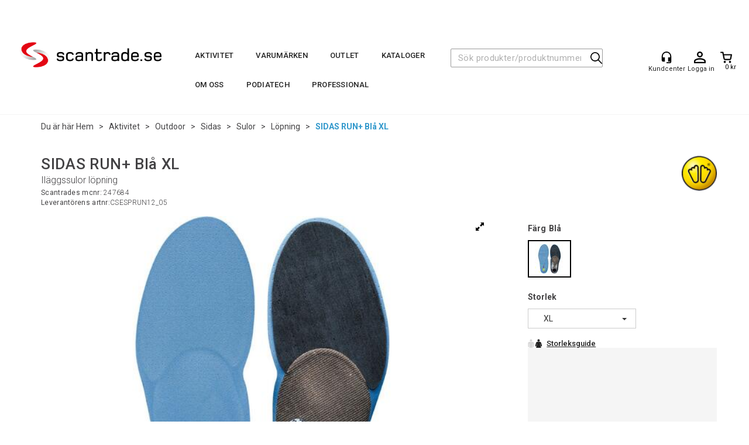

--- FILE ---
content_type: text/html; charset=utf-8
request_url: https://scantrade.se/sidas/247672/sidas-run-plus--il%C3%A4ggssulor-l%C3%B6pning
body_size: 37297
content:


<!doctype html>

<html id="htmlTag" lang= "sv">
<head id="ctl00_Head1"><meta http-equiv="X-UA-Compatible" content="IE=edge" /><meta charset="UTF-8" /><meta name="format-detection" content="telephone=no" /><meta name="viewport" content="width=device-width, initial-scale=1, shrink-to-fit=no"><title>SIDAS RUN+ Blå XL Iläggssulor löpning  - scantrade.se</title><link id="ctl00_LnRss" rel="alternate" type="application/rss+xml" title="Produktnyheter" href="/WebPages/produkt/rss.aspx" /><meta name="robots" content="noodp, noydir"/><script id="CookieConsent" src="https://policy.app.cookieinformation.com/uc.js"
    data-culture="SV" type="text/javascript"></script>

	<link rel="preconnect" href="https://ajax.googleapis.com">
<script type="text/javascript">
	WebFontConfig = {
		
			google: {
				families: ['Roboto:300,400,500,700']
			},
		
    };

	(function(d) {
	            var wf = d.createElement('script'), s = d.scripts[d.scripts.length - 1];
	            wf.src = 'https://ajax.googleapis.com/ajax/libs/webfont/1.6.26/webfont.js';
	            wf.async = true;
	            s.parentNode.insertBefore(wf, s);
	        
	})(document); 


</script>
<script type="text/javascript" data-source="/dist/js/main-styles.098c7ad39da0dc54c63b.js"> "use strict";
(self["webpackChunkmcweb3"] = self["webpackChunkmcweb3"] || []).push([[899],{

/***/ 1234:
/***/ (function() {

// extracted by mini-css-extract-plugin


/***/ }),

/***/ 1323:
/***/ (function() {

// extracted by mini-css-extract-plugin


/***/ }),

/***/ 3370:
/***/ (function() {

// extracted by mini-css-extract-plugin


/***/ }),

/***/ 3992:
/***/ (function() {

// extracted by mini-css-extract-plugin


/***/ }),

/***/ 4390:
/***/ (function() {

// extracted by mini-css-extract-plugin


/***/ }),

/***/ 4925:
/***/ (function() {

// extracted by mini-css-extract-plugin


/***/ }),

/***/ 5332:
/***/ (function() {

// extracted by mini-css-extract-plugin


/***/ }),

/***/ 6197:
/***/ (function() {

// extracted by mini-css-extract-plugin


/***/ }),

/***/ 6276:
/***/ (function() {

// extracted by mini-css-extract-plugin


/***/ }),

/***/ 6303:
/***/ (function() {

// extracted by mini-css-extract-plugin


/***/ }),

/***/ 7024:
/***/ (function() {

// extracted by mini-css-extract-plugin


/***/ }),

/***/ 7652:
/***/ (function() {

// extracted by mini-css-extract-plugin


/***/ }),

/***/ 7714:
/***/ (function() {

// extracted by mini-css-extract-plugin


/***/ }),

/***/ 8460:
/***/ (function() {

// extracted by mini-css-extract-plugin


/***/ }),

/***/ 8685:
/***/ (function() {

// extracted by mini-css-extract-plugin


/***/ }),

/***/ 9616:
/***/ (function() {

// extracted by mini-css-extract-plugin


/***/ })

},
/******/ function(__webpack_require__) { // webpackRuntimeModules
/******/ var __webpack_exec__ = function(moduleId) { return __webpack_require__(__webpack_require__.s = moduleId); }
/******/ __webpack_require__.O(0, [188], function() { return __webpack_exec__(3370), __webpack_exec__(6303), __webpack_exec__(4925), __webpack_exec__(7714), __webpack_exec__(8460), __webpack_exec__(6197), __webpack_exec__(3992), __webpack_exec__(7024), __webpack_exec__(7652), __webpack_exec__(8685), __webpack_exec__(1323), __webpack_exec__(5332), __webpack_exec__(9616), __webpack_exec__(4390), __webpack_exec__(6276), __webpack_exec__(1234); });
/******/ var __webpack_exports__ = __webpack_require__.O();
/******/ }
]);
//# sourceMappingURL=main-styles.098c7ad39da0dc54c63b.js.map</script><script type="text/javascript" data-source="/dist/js/master-theme-styles-d4.e5d44c681c83d6c69e00.js"> "use strict";
(self["webpackChunkmcweb3"] = self["webpackChunkmcweb3"] || []).push([[409],{

/***/ 3806:
/***/ (function() {

// extracted by mini-css-extract-plugin


/***/ })

},
/******/ function(__webpack_require__) { // webpackRuntimeModules
/******/ var __webpack_exec__ = function(moduleId) { return __webpack_require__(__webpack_require__.s = moduleId); }
/******/ var __webpack_exports__ = (__webpack_exec__(3806));
/******/ }
]);
//# sourceMappingURL=master-theme-styles-d4.e5d44c681c83d6c69e00.js.map</script><link href="/dist/js/188.48422fe76f71a65383e6.css" rel="stylesheet" type="text/css" /><link href="/dist/js/main-styles.098c7ad39da0dc54c63b.css" rel="stylesheet" type="text/css" /><link href="/dist/js/master-theme-styles-d4.e5d44c681c83d6c69e00.css" rel="stylesheet" type="text/css" /><link href="/api-no-session/stylesheet/combined/ScanTrade_D4.css?version=781" rel="stylesheet" type="text/css" /><meta name="description" content="SIDAS RUN+      Iläggssula som kan anpassas till dina fötter på 10 minuter med Flashfit ™-teknologi. Kontakta din lokala fotspecialist eller    sportb..." /><meta name="keywords" content="SIDAS RUN+ Blå XL,Iläggssulor löpning,Löpning,Sulor,Sidas,Outdoor,Aktivitet,Aktivitet,Hem" /><meta name="google-site-verification" content="G-zA9CtOAkOUSVAqXfQBwQoXfX7reL6ndHVh2ExDg_s" /><link rel="canonical" href="https://scantrade.se/sidas/247672/sidas-run-plus--il%c3%a4ggssulor-l%c3%b6pning" /></head>
<body id="ctl00_MyBody" class=" hold-transition body-out mc-filter-left fullview layoutver4 lang-5 mobilemenu-sm sort-filter listtype-grid mode-normal body-product-info scantrade-se customer-private page-id-2083400 body-hide-buy  department-id-2083400 body-menu-level-6 search-expanded pagetype-ProductInfo d4-immediate-loading login-type-  not-logged-in img-module-ver-1    ">
    <div id="cache-refresh-portal"></div>
<script type="text/javascript">
        window.D4LinkArraySetup = [];
        window.D4AiActive = true;
        window.D4AiRegisterStats = false;
    </script>
<script src="/scripts/storage.js?v=LRoFsfG_RvRw83zBr0u86eszmVwpW6P0qzdSOQymm8Y1" rel="preload" as="script"></script><script type="text/javascript">window.StorageService.storeScriptLookup([
  {
    "Key": "~/scripts/web.js",
    "Url": "/scripts/web.js?v=SkSOcsR3ogPJha8_A7AmfE-I0_oGvBUTspZtjP7VUiU1"
  },
  {
    "Key": "~/scripts/publisher.js",
    "Url": "/scripts/publisher.js?v=ajQA2E_uI_lk6ItZauezcn-jWYlh5Yujo-HX0Esnwgk1"
  },
  {
    "Key": "~/scripts/ckeditor.js",
    "Url": "/scripts/ckeditor.js?v=ajQA2E_uI_lk6ItZauezcn-jWYlh5Yujo-HX0Esnwgk1"
  },
  {
    "Key": "~/scripts/admin-panel.js",
    "Url": "/scripts/admin-panel.js?v=TXR12Bj3a5U463MELi-oQ9zK29T4R3Ta61Or1CGwYN81"
  },
  {
    "Key": "~/scripts/SearchDebug.js",
    "Url": "/scripts/SearchDebug.js?v=hsPPqtRs0zuoMiHOkc7xqaF4fYCEHZuUcJ6BpOMfgJw1"
  },
  {
    "Key": "~/scripts/FreightReport.js",
    "Url": "/scripts/FreightReport.js?v=ITKjvIK9Fe7cGgflEC1wlLa_KuVYRJc-ymH6jGmr9rQ1"
  },
  {
    "Key": "~/scripts/web-2016.js",
    "Url": "/scripts/web-2016.js?v=RNWg07bAjOVEMnZt3ToCr7YgsnC87G9yBAqDd2UyZvI1"
  },
  {
    "Key": "~/scripts/web-defered-2016.js",
    "Url": "/scripts/web-defered-2016.js?v=xTMut_pBy3QMC5OtBqB6gxsJ9R7fmpzFwWYPfnSCE1E1"
  },
  {
    "Key": "~/scripts/postloginview.js",
    "Url": "/scripts/postloginview.js?v=IruHMr9Jz70Q_OM0i1n6FSUz_jXZTOrwnZss5N-UZY41"
  },
  {
    "Key": "~/scripts/productlistbuy.js",
    "Url": "/scripts/productlistbuy.js?v=N6lU8XkeDT2SBsbiQ9SQqTsrqa9ZxQRl-Fb1oMM6JE41"
  },
  {
    "Key": "~/scripts/productlistfilter.js",
    "Url": "/scripts/productlistfilter.js?v=JG7sSyHNoiqYG4immpmC8dA_9spqBHxKE_8iCle31qI1"
  },
  {
    "Key": "~/scripts/productlistprice.js",
    "Url": "/scripts/productlistprice.js?v=JWnM-aEUAdHlY1reDgnUZmXdkeM7wgy56ZX_yz5wVZM1"
  },
  {
    "Key": "~/scripts/productlistfavorites.js",
    "Url": "/scripts/productlistfavorites.js?v=tMvAnRbpFibN4GPZBfkHsKmuS4plNyPOv8cXym2Z3jk1"
  },
  {
    "Key": "~/scripts/campaigncode.js",
    "Url": "/scripts/campaigncode.js?v=moTSX2rFSFRToSIXjyoe59UncSdHdPg1YgIjMppZRsE1"
  },
  {
    "Key": "~/scripts/product-info.js",
    "Url": "/scripts/product-info.js?v=221vZ6f1aAn6_UucKArI6XzGQLVlmYcRUeqsoTFrPog1"
  },
  {
    "Key": "~/scripts/common.js",
    "Url": "/scripts/common.js?v=BQlbHOdQJofmNew_lcknKyFa0p0cjXDQjiegQqleDuA1"
  },
  {
    "Key": "~/scripts/favorite.js",
    "Url": "/scripts/favorite.js?v=0XtC4FbPk0JL0uXY9PDVct8JsToe4vBi0P9KWF8A15I1"
  },
  {
    "Key": "~/scripts/autocampaigns.js",
    "Url": "/scripts/autocampaigns.js?v=qo3-P6hViO2mow0aflLacjI1ipZcekfQ6o9NZ-8oSMA1"
  },
  {
    "Key": "~/scripts/attributeselector.js",
    "Url": "/scripts/attributeselector.js?v=_C5tO9-x6E2-pG6Ih_YCdeKbCqRZdFsGgzrSjFVD98c1"
  },
  {
    "Key": "~/scripts/specialoffers.js",
    "Url": "/scripts/specialoffers.js?v=NVbw4mQd9e58bh_68ZK0SjBMyWrAHuaTUsDJEI39Hy01"
  },
  {
    "Key": "~/scripts/askforpriceview.js",
    "Url": "/scripts/askforpriceview.js?v=xBM0bHunlWH-jLkhygRotw2S5Hd6HqXr0jVKJmGLbHM1"
  },
  {
    "Key": "~/scripts/depid.js",
    "Url": "/scripts/depid.js?v=2s1i-xlG9hj_cEXLyCvQ7i3JqBmSa3PoqbZQ6ErOwqo1"
  },
  {
    "Key": "~/scripts/quantity-discount-2016.js",
    "Url": "/scripts/quantity-discount-2016.js?v=dUgAEglxPNdxF-1c7i26Odf3KqohMPu3DgJcEbsckjc1"
  },
  {
    "Key": "~/scripts/eniro.js",
    "Url": "/scripts/eniro.js?v=YyllzD7vF_HJvLhREER44JnR_DqOIktSBLz6f0sMMHk1"
  },
  {
    "Key": "~/scripts/variantmatrixview.js",
    "Url": "/scripts/variantmatrixview.js?v=aLlx_kmEu_gJk06j_eu7GiByI65KQRv29FBRL_lcB3g1"
  },
  {
    "Key": "~/scripts/loginCheckoutView.js",
    "Url": "/scripts/loginCheckoutView.js?v=zu-GZS9wowYTxO7Ze7ne_z8setq6QKktbV9vIMQrWJI1"
  },
  {
    "Key": "~/scripts/web-4.0.js",
    "Url": "/scripts/web-4.0.js?v=d109wuf1vkOHrf4AvCzs35BovsMHjZCHffHO7jWN3zk1"
  },
  {
    "Key": "~/scripts/storage.js",
    "Url": "/scripts/storage.js?v=LRoFsfG_RvRw83zBr0u86eszmVwpW6P0qzdSOQymm8Y1"
  },
  {
    "Key": "~/scripts/web-orderbook.4.0.js",
    "Url": "/scripts/web-orderbook.4.0.js?v=S3-e3e27mNnCzjfTvx40Yx_oPrmyEbbet0xautqaDdQ1"
  },
  {
    "Key": "~/scripts/orderbookManager.js",
    "Url": "/scripts/orderbookManager.js?v=xyqaoQatWwY-cXyVq0xWil6nOHEnV71oI2Ws6M8zSxM1"
  },
  {
    "Key": "~/scripts/gaia-all.js",
    "Url": "/scripts/gaia-all.js?v=rwmPuPOBUnaf7er1xDWzSoU94yDYTrM0Y7G0_TskBG81"
  },
  {
    "Key": "~/scripts/product-infoD4.js",
    "Url": "/scripts/product-infoD4.js?v=jmSFYU5OCK9MD0y-o8QI1UZUUYxNWeriLoUAj7cscGI1"
  },
  {
    "Key": "~/scripts/web-defered-4.0.js",
    "Url": "/scripts/web-defered-4.0.js?v=etSbUEiXoGJSVQfcxAQdwxjmsiS6RchFrBk25ZiP0wc1"
  },
  {
    "Key": "~/scripts/render-utils.js",
    "Url": "/scripts/render-utils.js?v=QcUHVlvcSVv_WE94p-wUBc4Xv53hlFiMTLEvG0duK0o1"
  },
  {
    "Key": "~/scripts/productlistsorter.js",
    "Url": "/scripts/productlistsorter.js?v=i82VvJRNQ5Bq3zVzYKCmbEN4FaO46lvO2g4LxmJBaOk1"
  },
  {
    "Key": "~/scripts/bidbanner.js",
    "Url": "/scripts/bidbanner.js?v=LpSODu-M5cDOKLI_lAlSd6-GrD67d_fN5SQeR54mzQY1"
  },
  {
    "Key": "~/scripts/product-info-utils.js",
    "Url": "/scripts/product-info-utils.js?v=WUfpMFb7Ishi0OTxsRifgNaWSdFA89cpOHGsEyS5gqo1"
  },
  {
    "Key": "~/scripts/web-defered-giftcard.4.0.js",
    "Url": "/scripts/web-defered-giftcard.4.0.js?v=fkHLoTtdBXamJ9tFvI7m20tp9-JtLE205es_n0QvNUM1"
  },
  {
    "Key": "~/scripts/variantmatrixview-d4.js",
    "Url": "/scripts/variantmatrixview-d4.js?v=qGMTc0P_B3CJYJvmnhU_ekpjEV7j2rZsKDYpqwTKtPU1"
  },
  {
    "Key": "~/scripts/customerregistration.js",
    "Url": "/scripts/customerregistration.js?v=Epu9s5TBhkFRMmK8KRbPHvkJf7O2ARv-y6ySgq0OCI41"
  },
  {
    "Key": "~/scripts/knockout.simplegrid.js",
    "Url": "/scripts/knockout.simplegrid.js?v=L0eFeIXNNCovuWuhmNs5qKWz-q9IKSNBQfEq4TeJzL41"
  },
  {
    "Key": "~/scripts/delete-customer.js",
    "Url": "/scripts/delete-customer.js?v=XvCQf3Enz2BuelHfpl2sF-3ESfSWFoESpib16ahbJmU1"
  },
  {
    "Key": "~/scripts/publisher-d4.js",
    "Url": "/scripts/publisher-d4.js?v=37nwJzZAWNo1PXbtYsw9EMbe9SjOFORTEmq_OQKpMqU1"
  },
  {
    "Key": "~/scripts/favorite-d4.js",
    "Url": "/scripts/favorite-d4.js?v=X_NBtcgGw9l2n7rjKXte9WyZWh5-USK9WQX--ueaQpc1"
  },
  {
    "Key": "~/scripts/giftcard-d4-purchase.js",
    "Url": "/scripts/giftcard-d4-purchase.js?v=jx8Ow4K1gULfYdTzjxuODdAcrv3rMb2nk28Ufy3qjio1"
  },
  {
    "Key": "~/scripts/giftcard-d4-receipt.js",
    "Url": "/scripts/giftcard-d4-receipt.js?v=aocqH1kGgXovMtcvlKwIB4x8aTDqJvXGx4H559Ko9TA1"
  },
  {
    "Key": "~/scripts/giftcard-d4-portal.js",
    "Url": "/scripts/giftcard-d4-portal.js?v=fIcCy7mHFvZQRHfdVt7zJrzsY_UTQT5djU0wlIiPmNY1"
  },
  {
    "Key": "~/scripts/d4reviews.js",
    "Url": "/scripts/d4reviews.js?v=3w6MFIxFm3bVXaJbaP4poj3hAxYhAznm-rjEs3pi04Y1"
  },
  {
    "Key": "~/scripts/quantity-discount.js",
    "Url": "/scripts/quantity-discount.js?v=dUgAEglxPNdxF-1c7i26Odf3KqohMPu3DgJcEbsckjc1"
  },
  {
    "Key": "~/scripts/productminprice.js",
    "Url": "/scripts/productminprice.js?v=B-hzjwCKb0gCEb4Cx6MOhKgZ_YhGOI0NY9IUPS5CPak1"
  },
  {
    "Key": "~/css/master/common.css",
    "Url": "/css/master/common.css?v=dhv_udQOYfADpvClGfxO5_ACfPivlNeSPdIN9gW7b141"
  },
  {
    "Key": "~/css/publisher/publisher.css",
    "Url": "/css/publisher/publisher.css?v=xd_MHEizfvjgFDOiJAD19COxFVOoErwzh-hXuCOFBck1"
  },
  {
    "Key": "~/css/menu.responsive.css",
    "Url": "/css/menu.responsive.css?v=UGbUNbO-JrDXBLzZKbQjJ7WoNx79JUnL47pj8W5e4xg1"
  }
]) </script><script src="/scripts/web-4.0.js?v=d109wuf1vkOHrf4AvCzs35BovsMHjZCHffHO7jWN3zk1"></script>
<script>// Product info image slider
function InitializeRoyalSlider(optionChangesXS, optionChangesSM, optionChangesMD) {

    jQuery(function () {

        var optionsXS = {
            controlNavigation: 'bullets',
            keyboardNavEnabled: true,
            numImagesToPreload: 1,
            navigateByClick: false,
            arrowsNav: false,
            imageScaleMode: 'fit',
            thumbs: false,
            video: {
                disableCSS3inFF: false
            },
            fullscreen: {
                enabled: true
            }
        };

        var optionsSM = {
            controlNavigation: 'bullets',
            keyboardNavEnabled: true,
            numImagesToPreload: 1,
            navigateByClick: false,
            imageScaleMode: 'fit',
            thumbs: false,
            video: {
                disableCSS3inFF: false
            },
            fullscreen: {
                enabled: true
            }
        };

        var optionsMD = {
            controlNavigation: 'thumbnails',
            keyboardNavEnabled: true,
            numImagesToPreload: 1,
            navigateByClick: false,
            imageScaleMode: 'fit',
            thumbs: {
                spacing: 10,
                orientation: 'vertical',
                autoCenter: false
            },
            video: {
                disableCSS3inFF: false
            },
            fullscreen: {
                enabled: true
            }
        };

        jQuery.extend(optionsXS, optionChangesXS);
        jQuery.extend(optionsSM, optionChangesSM);
        jQuery.extend(optionsMD, optionChangesMD);

        var options = {};
        switch (mcWeb.responsive.getScreenSize()) {
            case 'xs':
                options = optionsXS;
                break;
            case 'sm':
                options = optionsSM;
                break;
            default:
                options = optionsMD;
                break;
        }

        var slider = jQuery(".ProductInfo .prod-image-slider");
        var rs = slider.royalSlider(options).data('royalSlider');
        slider.prepend(slider.find('.rsNav'));

        if (rs != undefined && rs != null) {
            rs.ev.on('rsEnterFullscreen',
                function () {
                    jQuery('.product-image-container').addClass('rs-full-view');
                });
            rs.ev.on('rsExitFullscreen',
                function () {
                    jQuery('.product-image-container').removeClass('rs-full-view');
                });

            // Enter fullscreen on slide click/touch
            rs.ev.on('rsSlideClick',
                function () {
                    if (rs.isFullscreen) {
                        rs.exitFullscreen();
                    } else {
                        rs.enterFullscreen();
                    }
                });
        }
        //Hide load movie
        var el = jQuery('.rsContent.zindex-off');
        if (el != null) {
            setTimeout(function () { el.removeClass('zindex-off'); }, 1000);
        }

    });
}


// Product info scroll functions
(function ($) {
    $.fn.animateScrollTo = function (value, speed) {
        if (isNaN(value))
            value = 0;
        if (speed == null)
            speed = 'fast';

        $('html, body').animate({
            scrollTop: ($(this).offset().top + value) + 'px'
        }, speed);
        return this; // for chaining...
    }

    $.fn.scrollToTop = function () {
        $('html, body').animate({
            scrollTop: 0
        }, 'fast');
        return this; // for chaining...
    }

    // Fixed section menu when scrolling
    $("document").ready(function ($) {

        var isReady = false;
        var stickybar = null;
        $(document).on("header-menu-ready", function () {
            if (isReady) {
                return;
            }
            isReady = true;

            if (stickybar == null && $('.ProductInfo .section-menu').length > 0) {
                stickybar = new Stickybar(jQuery, '.ProductInfo .section-menu', 0, getTopMenuHeight());
            }
        });
    });

})(jQuery);

function getTopMenuHeight() {
    var $ = jQuery;
    var topm = $('.use-sticky-header .m-header-dock.stickybar');

    var offsetTop = -1;
    if (topm.length > 0) {
        offsetTop = topm.outerHeight(); //Found sticky header
    } else if ($('.use-sticky-header').length > 0) {
        offsetTop = 0; //Found sticky header
    }

    if (offsetTop > -1) {
        var minside = $('.m-header-dock.stickybar .top-menu');
        if (minside.length > 0 && minside.filter(":visible").length > 0) {
            offsetTop -= (minside.length > 0) ? minside.outerHeight() + 1 : 0;
        }

        var freeship = $('.stickybar .free-shipping-counter');
        if (freeship.length > 0 && freeship.filter(":visible").length > 0) {
            offsetTop -= (freeship.length > 0) ? freeship.outerHeight() : 0;
        }

        var bar = $('.use-sticky-header .menu-container.stickybar');
        var offset = (bar.length > 0) ? bar.outerHeight() : 0;

        return offset + offsetTop;
    }
    return 0;
}

function scrollToSection(sectionId, cssClass) {
    var topMenuHeight = getTopMenuHeight();
    if (jQuery('.menu-container.stickybar.fixed').length === 0)
        topMenuHeight = topMenuHeight * 2;

    var sectionMenuStickyBar = jQuery('.ProductInfo .section-menu.stickybar');
    var sectionMenuHeight = (sectionMenuStickyBar.length > 0) ? sectionMenuStickyBar.outerHeight() : 0;

    if (cssClass != null && cssClass.length > 1) {
        sectionId = cssClass;
    }

    jQuery(sectionId).animateScrollTo(-(topMenuHeight + sectionMenuHeight));
}

</script>

	<!-- GTM Data Layer -->
	<script>
	    window.dataLayer =  window.dataLayer ||  [];
	</script>

	
		<script>
		    dataLayer.push({             
                'IsSpider': 'True',
                'AvsenderId': '5',
                'AvsenderNavn': 'Scantrade Scandinavia AB',
		        'loggedIn': 'False',
                'customerType': 'Privat',
                'PriceIncVat': 'True',
                'CustomerOrgNbr': '',
		        'EAN': '3661267025211',
		        'Brand': 'Sidas',
		        'event': 'ProductPage',
		        'customerID': '10006631',
		        'SiteType': 'd',
		        'RetailPrice': '899.00',
		        'BreadCrumb': 'Hem/Aktivitet/Outdoor/Sidas/Sulor/Löpning',
                'CustomerGroup': '',
		        'PaymentMethod': '',
		        'ProductID': '247684',
		        'ProductAltId': 'CSESPRUN12_05',
		        'AllProductIds': [],
                'TransactionData': [ ]
                
		    });
        </script>
	
		
			<script>
			    dataLayer.push({
			        'ecomm_pagetype': 'ProductPage',
			        'ecomm_pcat': 'Löparsulor',
			        'ecomm_pname': 'SIDAS RUN+ Bl&#229; XL',
			        'ecomm_pvalue': '899.00',
			        'ecomm_totalvalue': '899.00',
			        'ecomm_prodid': '247684' 
			    });
			</script>
		
		<script>
            dataLayer.push({
                'email': '',
                'FirstName': '',
                'Surname': '',
                'CompanyName': '',
                'ContactId': '',
                'CustomerOrgNbr': '',
                'PrivatePhoneNo': '',
                'DirectPhoneNo': '',
                'PostCode': ''
            });
        </script>
    
		<script>
            dataLayer.push({
                'Email_SHA256': '',
                'FirstName_SHA256': '',
                'Surname_SHA256': '',
                'CompanyName_SHA256': '',
                'PrivatePhoneNo_SHA256': '',
                'DirectPhoneNo_SHA256': '',
                'PostCode_SHA256': ''
            });
        </script>
    

	<!-- GA4 dataLayer-->

    
        <script>
            dataLayer.push({
                event: 'view_item',
                ecommerce: {
                    currency: 'SEK',
                    value: 899.00,
                    items: [
                        {
                            item_id: '247684',
                            item_name: 'SIDAS RUN+ Bl&#229; XL',
                            affiliation: 'scantrade.se',
                            coupon: '',
                            discount: 0.00,
                            index: 0,
                            item_brand:'Sidas',
                            item_category: 'Sidas',
                            item_category2: 'Sulor',
                            item_category3: 'Löparsulor',
                            item_variant: '',
                            price: 899.00,
                            quantity: 1
                        }
                    ]
                }
            });
        </script>
    

	<!-- Google Tag Manager container script-->
	<script>
        
        const formHead = document.querySelector('head');
       

        formHead.addEventListener('readyForGtm', function(){
        
        (function(w, d, s, l, i) {
                    w[l] = w[l] || [];
                    w[l].push({
                        'gtm.start':
	                new Date().getTime(),

                event: 'gtm.js'
	        });
	        var f = d.getElementsByTagName(s)[0],
                j = d.createElement(s),
                dl = l != 'dataLayer' ? '&l=' + l : '';
            j.async = true;
	        j.src =
	            '//www.googletagmanager.com/gtm.js?id=' + i + dl;
            
	        f.parentNode.insertBefore(j, f);
	    })(window, document, 'script', 'dataLayer', 'GTM-PGV8R4');
            });

        
    </script>

	<!-- End Google Tag Manager -->


<div id="d-size" class="hidden" data-size="lg" data-size-set="False"></div>

<div id="hidden-nodeid" style="visibility: hidden; height: 0px;">
    2083400
</div>
<div id="hidden-search-url" style="visibility: hidden; height: 0px;">/search</div>
<div id="hidden-theme" style="visibility: hidden; height: 0px;">
    ScanTrade_D4
</div>
<div id="hidden-images-sizes" style="visibility: hidden; height: 0px;">
    <script language="javascript" type="text/javascript">var _imageSizeList = new Array(32,64,128,256,480,768,992,1200);</script>
</div>

<!--Update icon start-->
<div id="UpdateIcon" style="display: none;" class="UpdateControlModal">
    <div class="UpdateControlModalContent2"></div>
</div>


<div id="rhs-popup-sidebar"></div>
<div id="center-tiny-popup"></div>
<span id="backorder-popup-parent"></span>
<div id="o-wrapper" class="o-wrapper">

<form name="form1" method="post" action="./sidas-run-plus--iläggssulor-löpning" id="form1">
<div>
<input type="hidden" name="__EVENTTARGET" id="__EVENTTARGET" value="" />
<input type="hidden" name="__EVENTARGUMENT" id="__EVENTARGUMENT" value="" />

</div>

<script type="text/javascript">
//<![CDATA[
var theForm = document.forms['form1'];
if (!theForm) {
    theForm = document.form1;
}
function __doPostBack(eventTarget, eventArgument) {
    if (!theForm.onsubmit || (theForm.onsubmit() != false)) {
        theForm.__EVENTTARGET.value = eventTarget;
        theForm.__EVENTARGUMENT.value = eventArgument;
        theForm.submit();
    }
}
//]]>
</script>



<script type="text/javascript">
//<![CDATA[
PageLoad(true);InitializeRoyalSliderInAds();//]]>
</script>

    <input type="hidden" name="ctl00$EnsureGaiaIncludedField" id="ctl00_EnsureGaiaIncludedField" /><!-- Ikke fjern denne. Alle sider må minst inneholde 1 gaiakomponent så lenge vi bruker gaia-->
    
<div class="modal fade" id="center-popup" tabindex="-1" role="dialog" aria-labelledby="center-popup">
	<div class="modal-dialog modal-lg">
		<div class="modal-content">
            <div class="lightbox-close" onclick="PubSub.publish(mcWeb.lightbox.events.onHideLightbox);" ></div>	      
			<div class="modal-body">
					<div id="refresh-center" class="refresh-center" style="display: none">
						<div class="refresh-center-item">
							<div class="refresh-center-ico"><i class="icon-spinner animate-spin"></i></div>
							<div class="refresh-txt">
								Uppdatering, var god vänta...
							</div>
						</div>
					</div>
				<div id="lightbox-placeholder" class="center-placeholder"></div>
				<div id="lightbox-placeholder2" class="center-placeholder"></div>
			</div>
		</div>
	</div>
</div>

<script language="javascript" type="text/javascript">
	jQuery(function () { mcWeb.hash.init(); });
</script>

    
    


<div id="InstSearchDiv" style="position:absolute; z-index:110;display: none;" class="stop-ajax-rendering">
		<div class="InstantSearch">
		    <div class="resultcolumn">
				<div  class="d4-instant-search-other-hits" data-bind="visible: OtherSearchesText().length > 0">
                    <h3 class="d4-instant-search-divider" data-bind="text: OtherSearchesText"></h3>
                </div>
                <div class="d4-instant-search-products" data-bind="visible: products().length > 0">
                    <h3 class="d4-instant-search-divider">Produkter</h3>
			        <table>
				        <tbody data-bind="template: { name: 'searchresult-template', foreach: products }, visible: products != null && products().length > 0">
				        </tbody>
					        <tfoot>
						        <tr data-bind="visible: TotalHits() > 0">
							        <td colspan="2" class="italic cursor">
								        Totalt antal träffar&nbsp;<span data-bind="text: TotalHits"></span>  
							        </td>

                                    <td colspan="2" class="italic cursor">
								        <a data-bind="event: {click:mcWeb.instantSearch.doSearch}" >Se alla resultat&nbsp;</a>  
							        </td>
						        </tr>
				        </tfoot>
			        </table>
                </div>
                <div  class="d4-instant-search-cat" data-bind="visible: ShowCategories()">
                    <h3 class="d4-instant-search-divider">Kategorier</h3>
                    <div data-bind="template: { name: 'searchresult-cat-template', foreach: categories }"></div>
                </div>
                <div class="d4-instant-search-brands" data-bind="visible: ShowBrands()">
                    <h3 class="d4-instant-search-divider">Märke</h3>
                     <div data-bind="template: { name: 'searchresult-brand-template', foreach: brands }"></div>
                </div>

                <div class="d4-instant-search-brands" data-bind="visible: ShowBrandNames()">
                    <h3 class="d4-instant-search-divider">Varumärke</h3>
                     <div data-bind="template: { name: 'searchresult-brandname-template', foreach: brandnames }"></div>
                </div>

		        <div class="d4-instant-search-articles" data-bind="visible: ShowArticles() && TotalArticleHits() > 0 && ! ShowArticlesRHS()">
		            <h3 class="d4-instant-search-divider">Artikler</h3>
		            <div data-bind="template: { name: 'searchresult-article-template', foreach: articles }"></div>
		            Antal hittade artiklar&nbsp;<span data-bind="text: TotalArticleHits"></span>  
		        </div>
		    </div>
            <div class="instant-search-preview-column">
                <div class="d4-instant-search-preview d4-instant-search-loadbyajax" data-bind="visible: ShowPreview()">
                    <div id="ctl00_InstSrch_WPAInstantSearchPreview_Pnl2" class="load-first">

</div>

<div id="A102380" class="load-later   is-system-area"></div>


                </div>
		        <div class="d4-instant-search-accessories d4-instant-search-loadbyajax" data-bind="visible: ShowAccessories">
		            <h3 class="d4-instant-search-divider">Tillbehör</h3>
		            <div id="ctl00_InstSrch_WPAInstantSearchAccessories_Pnl2" class="load-first">

</div>

<div id="A102381" class="load-later   is-system-area"><div id="Field_InstantSearchProductAccessories24219_0" class=" NoSlide web-pub-field container field-container-24219  readonly layout-d4_x4" data-field-id="24219" data-popup="0" data-popup-plc="0" data-lt="3" data-sf="0">
	<div class="row">
		<div id="A102381F24219N2083400" class="ajax-field inner-layout-container loaded" data-use-specific-layout="False" data-plid="760954" data-area-id="InstantSearchProductAccessories" data-field-id="24219" data-userkey="24219" data-grouped-variants="True" data-node-id="2083400" data-manufacturerid="55" data-loaded-status="True" data-layoutid="120032" data-sf="0" data-listing-type="3" data-fieldcontainerid="24219">

		</div>
	</div>
</div></div>


                </div>
		        <div class="d4-instant-search-alternatives d4-instant-search-loadbyajax" data-bind="visible: ShowAlternatives">
		            <h3 class="d4-instant-search-divider">Alternativ</h3>
		            <div id="ctl00_InstSrch_WPAInstantSearchAlternative_Pnl2" class="load-first">

</div>

<div id="A102382" class="load-later   is-system-area"><div id="Field_InstantSearchProductAlternatives24220_0" class=" NoSlide web-pub-field container field-container-24220  readonly layout-d4_x4" data-field-id="24220" data-popup="0" data-popup-plc="0" data-lt="2" data-sf="0">
	<div class="row">
		<div id="A102382F24220N2083400" class="ajax-field inner-layout-container loaded" data-use-specific-layout="False" data-plid="760954" data-area-id="InstantSearchProductAlternatives" data-field-id="24220" data-userkey="24220" data-grouped-variants="True" data-node-id="2083400" data-manufacturerid="55" data-loaded-status="True" data-layoutid="120032" data-sf="0" data-listing-type="2" data-fieldcontainerid="24220">
			<div class="WebPubElement pub-alternatives" data-elementid="1000000" data-area="InstantSearchProductAlternatives" data-fieldid="24220" data-nodeid="2083400" data-panel-id="Field_InstantSearchProductAlternatives24220_0" data-plid="760666"><div id="Element102382242201000000" class="image-and-header1">
				<div class=""><div class="ProduktImg"><div class="royalSlider rsDefault variant-slider">
<div class="rsContent">
<a class="rsImg" href="/Media/Cache/Images/7/5/WEB_Image_csecurun12_01_-444803329_plid_760675.jpeg" alt="SIDAS RUN CUSTOM Bl&amp;#229; XL Custom-sulor l&amp;#246;pning ">SIDAS RUN CUSTOM Bl&amp;#229; XL Custom-sulor l&amp;#246;pning </a>
<a class="rsLink" href="/sidas/247612/sidas-run-custom-bl%c3%a5-xl-custom-sulor-l%c3%b6pning" alt="SIDAS RUN CUSTOM Bl&amp;#229; XL Custom-sulor l&amp;#246;pning " title="SIDAS RUN CUSTOM Bl&amp;#229; XL Custom-sulor l&amp;#246;pning "></a>
<div class="rsTmb colour-2" style="background-color: #1e3d7d;">&nbsp;</div>
</div></div></div><a class=""><span class="">SIDAS RUN CUSTOM</span></a></div>
			</div><script>window.D4LinkArraySetup.push ({elementId:'Element102382242201000000', productLink: '/sidas/247607/sidas-run-custom-custom-sulor-l%c3%b6pning'}); </script></div>
		</div>
	</div>
</div></div>


                </div>

                <div class="d4-instant-search-articles d4-instant-search-loadbyajax" data-bind="visible: ShowArticlesRHS">
		            <h3 class="d4-instant-search-divider">Artikler</h3>
		            <div id="ctl00_InstSrch_WPAInstantSearchArticles_Pnl2" class="load-first">

</div>

<div id="A102427" class="load-later  is-advanced-area "></div>


                    Antal hittade artiklar&nbsp;<span data-bind="text: TotalArticleHits"></span>  
                </div>
            </div>
            
		    <script type="text/html" id="searchresult-article-template">
		        <span class="d4-instant-search-article">
		            <a class="NoUnderLine" data-bind="attr:{ href: ArticleLink, tabindex: TabIndex}">
		                <span  data-bind="html: ArticleTitle"></span>
		            </a>
		        </span>
		    </script>
            
		    <script type="text/html" id="searchresult-cat-template">
                <span class="d4-instant-search-category">
                    <a class="NoUnderLine" data-bind="attr:{ href: CatLink, tabindex: TabIndex}">
                        <span  data-bind="html: CatName"></span>(<span  data-bind="text: CatCount"></span>)
                    </a>
                </span>
            </script>
            
		    <script type="text/html" id="searchresult-brand-template">
		        <span class="d4-instant-search-brand">
		            <a class="NoUnderLine" data-bind="attr:{ href: BrandLink, tabindex: TabIndex}">
		            <span  data-bind="html: BrandName"></span>(<span  data-bind="text: BrandCount"></span>)
		          </a>
                </span>
		    </script>

            <script type="text/html" id="searchresult-brandname-template">
		        <span class="d4-instant-search-brand">
		            <a class="NoUnderLine" data-bind="attr:{ href: BrandLink, tabindex: TabIndex}">
		            <span  data-bind="html: BrandName"></span>
		          </a>
                </span>
		    </script>

			<script type="text/html" id="searchresult-template">
				<tr data-bind="css: { 'active': $parent.CurrentPlid() == ProduktLagerID}">
					<td class="Left">
						<div class="ProduktImg" data-bind="html: ImageTag"></div>
					</td>
					<td>
						<a class="NoUnderLine" data-bind="attr:{ href: ProduktLink, tabindex: TabIndex}, event: {mouseover:$parent.PreviewCurrentProduct}">
							<span data-bind="html: ProduktDesc1"></span><br />
							<span  data-bind="html: ProduktDesc2"></span>
						</a>
					</td>
                    <td>
                        <span class="bold" data-bind="html: Price"></span>
                    </td>
                    <td>
                        <button type="button" class="btn btn-default preview-button" title="Quick View+" data-bind="event: {click:$parent.PreviewCurrentProduct}" ><i class="glyphicon glyphicon-info-sign"></i></button>
                    </td>
				</tr>    
			
		    </script>

		</div>
	</div> 
		
	
  
	


    <div class="wrapper">

        

        <!-- Content Wrapper. Contains page content -->
        <div class="content-wrapper">
            <header class="headroom header--fixed hide-from-print  m-header-dock" role="banner">


                <div class="container header-inner">
                    <div class="row">

                        


                        
                            <div class="top-menu">
                                

<div class="TopMenu">

	
			<h3 class="TopMenuItem sid-1000007">
				
				

				<a class='InfoMenu '
				  style=''
					href='/kundcenter' 
					target='_self'
					title='kundcenter'
				>Kundcenter</a>
			</h3>
		<img id="ctl00_CPHDptMnu_ctl00_RepeaterProductMenu_ctl01_ImageSepImg" class="ImageSepImg" src="../../App_Themes/Demonstrare4Dummy/Images/SeperatorArrow.gif" alt="|" style="border-width:0px;" />
			<h3 class="TopMenuItem nid-2079490">
				
				

				<a class='InfoMenu '
				  style=''
					href='/villkor' 
					target='_self'
					title='Villkor'
				>Villkor</a>
			</h3>
		<img id="ctl00_CPHDptMnu_ctl00_RepeaterProductMenu_ctl03_ImageSepImg" class="ImageSepImg" src="../../App_Themes/Demonstrare4Dummy/Images/SeperatorArrow.gif" alt="|" style="border-width:0px;" />
			<h3 class="TopMenuItem sid-1000009">
				
				

				<a class='InfoMenu '
				  style=''
					href='/kontakt-oss' 
					target='_self'
					title='Kontakta-oss'
				>Kontakta oss</a>
			</h3>
		

	
	
</div>

                            </div>
                        

                        <div style="clear: both"></div>

                        <a class="header-logo" href="/" ><img class="HeaderLogo" src="/App_Themes/MASTER/images/1px_transparent.png" alt="Tillbaka till förstasidan!" ></a>

                        <div class="header-main ">

                            
                                <div class="login-container">
                                    

<div class="login-details">
    <a id="customerServiceLink" class="kundersenterIcon" rel="nofollow" aria-label="Kundesenter" href="../../kundcenter/startside"></a>
    <a id="loginuser" class="LoginUserInfo" aria-label="Login user info" href="../../kundcenter/startside"></a>
    
</div>
<div id="loginout-content" class="LogInButtonContainer" ><a id="loginout" class="LogInButton" href="#login">Logga in</a>
</div>

                                </div>
                            
                            <div id="m-search">
                                <i class="icon-search"></i>
                            </div>

                            <div class="small-cart-onpage">
                                <div id="smallcart-page"><div class="smallcart-content"><div id="mcweb-cartsmall-cartsmall" class="knockout-bind">
	



<div class="cart-small-links cart-small-favorite pull-right col-xs-12">


    <div class="cart-small-fav" data-bind="visible: (favoriteCount() > -1 && isVisible())" style="display: none;">
        <a class="btn-fav-cart btn btn-link" data-bind="attr: { href: favoriteCartUrl }">
            <i class="glyphicon " data-bind="css: { 'glyphicon-heart-empty heart-empty': favoriteCount() < 1, 'glyphicon-heart heart-full': favoriteCount() > 0 }"></i>
            <span class="fav-cart-text" data-bind="visible: favoriteCount() > 0, text: favoriteCount()"></span>
        </a>
    </div>
    

    <div class="cart-small" role="region" aria-label="Shopping Cart" data-bind="css: { 'btn-group': cartItems().length > 0 }">
        <!-- EJ 133650 : Removed data-trigger="focus", causes problems with CNET -->
        <a tabindex="0" class="cart-small-trigger btn btn-default" data-bind="visible: cartItems().length >= 0, css: { 'cart-small-has-item': cartItems().length > 0 }, popover: { html: true, titleid: 'small-cart-title', contentid: 'small-cart-content', contentClass: 'cart-small-popover' + (OrderbookActive ? ' cart-small-orderbook' : '') }"
            style="display: none; border: none;">

            <span class="cart-small-icon">
                <i class="icon-basket" data-bind="visible: isVisible()" style="display: none;"></i>
            </span>

            <span class="cart-small-empty" data-bind="visible: (cartItems().length < 1 && isVisible() && isCartItemsSet() && OrderbookDate() == '')" style="display: none;">
                0 kr
            </span>
            <span class="cart-small-empty" data-bind="visible: (cartItems().length < 1 && isVisible() && isCartItemsSet() && OrderbookDate() != '')" style="display: none;">
                
            </span>
            <span class="cart-small-empty" data-bind="visible: (cartItems().length < 1 && isVisible() && isCartItemsSet() && OrderbookDate() != '' && orderbooks() != null && orderbooks().length > 0), text: cartName" style="display: none;"></span>

            <span class="cart-small-load" data-bind="visible: !isVisible()">
                <i class="icon-spinner animate-spin"></i>
            </span>
            <span class="cart-small-items" data-bind="visible: (cartItems().length > 0 && isVisible())" style="display: none;">
                <span class="cart-small-count" data-bind="text: itemCount()"></span>
                <span class="cart-small-product" data-bind="visible: (itemCount() == 1 && isVisible())">
                    produkt
                </span>
                <span class="cart-small-product" data-bind="visible: (itemCount() > 1 && isVisible())">
                    produkter
                </span>

                <span class="cart-small-product-txt" data-bind="css: { 'inkvat': chkPriceIncExVat() }">
                    <!-- ko if: (!chkPriceIncExVat() && !showLeasingCosts()) -->
                    <span class="small-cart-before-sum">(</span><!--ko text: priceTotalProducts  --><!--/ko--><span class="small-cart-after-sum">)</span>
                    <!-- /ko -->
                    <!-- ko if: (chkPriceIncExVat() && !showLeasingCosts()) -->
                    <span class="small-cart-before-sum">(</span><!--ko text: priceTotalProductsInkVat --><!--/ko--><span class="small-cart-after-sum">)</span>
                    <!-- /ko -->
                    <!-- ko if: showLeasingCosts() -->
                    <span class="small-cart-before-sum">(</span><!--ko text: LeasingTermAmountExVat  --><!--/ko--><span class="small-cart-after-sum">)</span>                  
                    <!-- /ko -->
                </span>
            </span>

            <span class="cart-small-togle-icon" data-bind="visible: cartItems().length > 0, css: { 'cart-small-togle-open': popoverOpen() }" style="display: none;">
                <span class="caret"></span>
            </span>

        </a>
        <a class="cart-small-goto-checkout btn btn-primary" aria-label="Go to Checkout" aria-controls="checkout-page" data-bind="click: onClickGoToCheckout, visible: cartItems().length > 0" style="display: none;">
            <span>Till kassan</span>
        </a>
    </div>


    <div id="small-cart-title" class="cart-small-trigger-title hide">
        <div class="close" aria-label="Close" role="button" data-bind="click: $root.onClose"><span aria-hidden="true">&times;</span></div>
        <div data-bind="visible: orderbooks().length > 0" class="btn-group" role="group" aria-label="...">
            <button type="button" class="btn btn-default" data-bind="event: { click: doShowActiveCart }, css: { active: !showOrderbookSummary() } ">
                Aktiv leveringsdato
            </button>
            <button type="button" class="btn btn-default" data-bind="event: { click: doShowOrderbookSummary }, css: { active: showOrderbookSummary() } ">
                Leveringsdatoer
            </button>
            <button type="button" class="btn btn-default" data-bind="event: { click: doRedirectToOrderOverviw }">
                Beställningsöversikt
            </button>
        </div>
        <div class="row">
            <div class="pull-left" data-bind="visible: !showOrderbookSummary()">
                <span data-bind="visible: orderbooks().length == 0">
                    Varukorg
                </span>
            </div>
            <div class="pull-right" data-bind="visible: cartItems().length > 0 && !showOrderbookSummary()" style="display: none;">
                <!--ko text: itemCount() -->
                <!--/ko-->
                 varor i varukorgen
                <span data-bind="visible: orderbooks().length > 0, text: displayDate "></span>
            </div>
        </div>
    </div>
    <div class="cart-small-trigger-content hide" id="small-cart-content">
        <div class="panel-body">
            <div class="row">
                <div class="pull-left col-xs-12" data-bind="visible: !showOrderbookSummary()">
                    <div data-bind="visible: orderbooks().length > 0">
                        <div class="dropdown">
                            <button class="btn btn-default dropdown-toggle" type="button" id="ddl-carts" data-toggle="dropdown" aria-haspopup="true" aria-expanded="true">
                                <span data-bind="text: displayDate"></span><span class="caret"></span>
                            </button>
                            <ul class="dropdown-menu" aria-labelledby="ddl-carts">
                                <!-- ko template: { name: 'orderbook-list-template', foreach: orderbooks} -->
                                <!-- /ko -->
                            </ul>
                        </div>
                    </div>
                </div>
            </div>
            <div data-bind="visible: !showOrderbookSummary()" class="cart-small-orderbook-summary">
                <!-- ko template: { name: smallCartItemTemplate(), foreach: cartItemsToShow} -->
                <!-- /ko -->
                <a href="#" data-role="none" data-ajax="false" class="cart-show-all-items cart-small-tocart" data-bind="click: onClickGoToCart, visible: (cartItems().length > 0 && numberOfItemsToShow() > 0 && cartItems().length > numberOfItemsToShow())">
                    Klicka här för att se alla
                </a>

                <div class="small-cart-empty-items" data-bind="visible: cartItems().length < 1">
                    Din varukorg är tom.
                </div>

            </div>

            <div class="cart-small-orderbook-summary" id="small-cart-orderbook-summary" data-bind="visible: showOrderbookSummary()"></div>
        </div>
        <div class="panel-footer" data-bind="visible: !showOrderbookSummary()">
            <div class="row cart-small-footer">
                <div class="row">
                    <div class="form-inline col-xs-5">
                        <div class="checkbox cart-small-vat" data-bind="visible: showIncVatCheckbox">
                            <label>
                                <input id="price-inc-ex-vat" type="checkbox" name="price-inc-ex-vat" value="" data-bind="checked: chkPriceIncExVat, click: $root.onClickVat.bind($root), enable:!disableIncExVatChange ">
                                Priser inkl. moms
                            </label>
                        </div>
                        <div class="checkbox cart-small-vat" data-bind="visible: showPriceDisplayControls">
                            <label>
                                <input type="checkbox" name="price-show-veil-pris" value="" data-bind="checked: chkShowVeilPris, click: $root.onClickVeil.bind($root), visible: showPriceDisplayControls">
                                Rek 
                            </label>
                        </div>
                        <div class="checkbox cart-small-vat" data-bind="visible: showPriceDisplayControls">
                            <label>
                                <input type="checkbox" name="price-hide-customer-price" value="" data-bind="checked: chkHideCustomerPice, click: $root.onClickHideCustomerPrice.bind($root)">
                                Skjul Netto
                            </label>
                        </div>
                    </div>
                    <div class="col-xs-7 cart-small-total" data-bind="visible: cartItems().length > 0" style="display: none;">
                        <div class="cart-small-total-txt pull-right">

                            <div data-bind="visible: showLeasingCosts">
                                <span class="cart-small-total-txt-1">
                                    Totalt exkl. moms
                                </span>
                                <span class="cart-small-total-exvat" data-bind="text: LeasingTermAmountExVat"></span>

                                <span class="cart-small-orpaynow-txt">
                                    Eller kjøp nå for
                                </span>
                                <span class="cart-small-orpaynow-total" data-bind="visible:smallCartFees, click: switchToPayNow">
                                    <span class="cart-small-total-exvat" data-bind="visible: (!chkPriceIncExVat() && invoiceFee()), text: priceTotal"></span>
                                    <span class="cart-small-total-inkvat" data-bind="visible: (chkPriceIncExVat() && invoiceFee() && summarySumAfterCostReductionsIncVat().length <= 0), text: priceTotalInkVat"></span>
                                <span class="cart-small-total-inkvat" data-bind="visible: (chkPriceIncExVat() && invoiceFee() && summarySumAfterCostReductionsIncVat().length > 0), text: summarySumAfterCostReductionsIncVat"></span>
                                </span>
                                <span class="cart-small-orpaynow-total" data-bind="visible:!smallCartFees, click: switchToPayNow">
                                    <span class="cart-small-total-exvat" data-bind="visible: (!chkPriceIncExVat()), text: priceTotalProducts"></span>
                                    <span class="cart-small-total-inkvat" data-bind="visible: (chkPriceIncExVat() && summarySumAfterCostReductionsIncVat().length <= 0), text: priceTotalProductsInkVat"></span>
                                    <span class="cart-small-total-inkvat" data-bind="visible: (chkPriceIncExVat() && summarySumAfterCostReductionsIncVat().length > 0), text: summarySumAfterCostReductionsIncVat"></span>
                                </span>
                                
                            </div>

                            

                            <div id="ctl00_CartSmall1_ctl00_ctl02_NoFees" data-bind="visible: doNotShowLeasingCosts">
                                <!-- Total without Fee Start -->
                                <span class="cart-small-total-txt-1" data-bind="visible: !chkPriceIncExVat()">
                                    Totalt exkl. moms
                                </span>
                                <span class="cart-small-total-exvat" data-bind="visible: (!chkPriceIncExVat()), text: priceTotalProducts"></span>

                                <!-- InkVat -->
                                <span class="cart-small-total-txt-1" data-bind="visible: chkPriceIncExVat() ">
                                    Summa varor
                                </span>
                                <span class="cart-small-total-inkvat" data-bind="visible: (chkPriceIncExVat() && summarySumAfterCostReductionsIncVat().length <= 0), text: priceTotalProductsInkVat"></span>
                                <span class="cart-small-total-inkvat" data-bind="visible: (chkPriceIncExVat() && summarySumAfterCostReductionsIncVat().length > 0), text: summarySumAfterCostReductionsIncVat"></span>
                                
                                <span class="cart-small-or-leasing-txt" data-bind="visible: (LeasingTermAmountExVat().length > 0)">
                                    Eller leasing for
                                </span>
                                <span class="cart-small-total-leasing-cost" data-bind="text: LeasingTermAmountExVat, click: switchToLeasing"></span>
                                
                                <!-- Total without Fee  End -->
                                
                            </div>
                        </div>
                    </div>
                </div>

                <div class="row cart-small-button">
                    <div class="col-xs-6" data-bind="visible: showGoToCart" style="display: none;">
                        <button type="button" href="#" data-role="none" data-ajax="false" class="btn btn-default btn-block cart-small-tocart" aria-label="Go to Cart" data-bind="click: onClickGoToCart, visible: (cartItems().length > 0)">
                            Till varukorgen
                            <span data-bind="visible: orderbooks().length > 0 && OrderbookDate() != null && OrderbookDate().length > 0, text: displayDate"></span>
                        </button>
                    </div>
                    <div class="col-xs-6" data-bind="visible: showGoToCheckout" style="display: none;">
                        <button type="button" href="#" data-role="none" data-ajax="false" class="btn btn-primary btn-block cart-small-tocheckout" aria-label="Go to Checkout" data-bind="click: onClickGoToCheckout, visible: (cartItems().length > 0)">
                            Till kassan
                            <span data-bind="visible: orderbooks().length > 0 && OrderbookDate() != null && OrderbookDate().length > 0, text: displayDate"></span>
                        </button>
                    </div>
                </div>
            </div>
        </div>
    </div>
</div>




<script type="text/html" id="orderbook-list-template">
    <li><a href="#" data-bind="css: { 'cart-orderbook-item': true, 'selected': Selected }, attr: { value: WebCartId }, text: DisplayDate, click: $root.onSelectCart" ></a></li>
</script>


<script type="text/html" id="cartsmallitem-template">
    <div class="row cart-small-items">
        <div class="col-xs-8 cart-desc">
            <div class="img-container"><img data-bind="attr: { src: ProductImage }, click: $root.onClickProductLink" class="img-responsive" /></div>
            <p class="cart-item-header" data-bind="text: ProductDesc1, click: $root.onClickProductLink"></p>
        </div>

        <div class="col-amount-xs col-xs-1">
            <p class="cart-item-quantity" data-bind="text: Quantity"></p>
        </div>

        <div class="col-xs-3 cart-price">
            <p class="col-price">
                <span class="price" data-bind="text: LinePriceAfterDiscount, visible: AmountAfterReductionIncVat().length <= 0 && LinePriceAfterDiscount().length > 0"></span>
                <span class="price" data-bind="text: Price1, visible: AmountAfterReductionIncVat().length <= 0 && LinePriceAfterDiscount().length <= 0"></span>
                <span class="price" data-bind="text: AmountAfterReductionIncVat, visible: AmountAfterReductionIncVat().length > 0"></span>
            </p>
            <p class="col-delete">
                <a href="#" data-bind="click: $root.onClickRemove"><i class="icon-cancel-circled"></i></a>
            </p>
        </div>
        <div class="clearfix col-xs-12">
            <div class="row-line" data-bind="css: { 'last-row': $index() == $parent.cartItems().length - 1 }"></div>
        </div>

    </div>
</script>

<script type="text/html" id="cartsmallitem-leasing-template">
    <div class="row cart-small-items">
        <div class="col-xs-8 cart-desc">
            <img data-bind="attr: { src: ProductImage }, click: $root.onClickProductLink" class="img-responsive" />
            <p class="cart-item-header" data-bind="text: ProductDesc1, click: $root.onClickProductLink"></p>
        </div>

        <div class="col-amount-xs col-xs-1">
            <p class="cart-item-quantity" data-bind="text: Quantity"></p>
        </div>

        <div class="col-xs-3 cart-price">
            <p class="col-price">
                <span class="price" data-bind="text: LeasingTotalCost"></span>
            </p>
            <p class="col-delete">
                <a href="#" data-bind="click: $root.onClickRemove"><i class="icon-cancel-circled"></i></a>
            </p>
        </div>
        <div class="clearfix col-xs-12">
            <div class="row-line" data-bind="css: { 'last-row': $index() == $parent.cartItems().length - 1 }"></div>
        </div>

    </div>
</script>
<script type="text/javascript">jQuery(function () {
loadModule(mcWeb.cartsmall, 'cartsmall', 'mcweb-cartsmall-cartsmall', null, {"IsLoggedIn":false,"ShowCartCollapsed":false,"ShowRemoveCart":false,"ShowContinueShoping":false,"ShowGoToCheckout":true,"ShowLinkTop":false,"ShowAmountsBottom":false,"ShowCartAlteration":false,"ShowMessageToSalesDep":false,"ShowDiscountCode":false,"ShowPriceIncExVat":true,"ShowRemoveButton":false,"ShowCart":false,"ShowInvoiceFee":false,"ShowGoToCart":true,"ShowTotalInkCarrier":false,"ShowShipment":false,"ShowRegistrationType":false,"HrefLogin":null,"InlineEditor":false,"ShowPriceDisplayControls":false,"ShowVeilPrisValue":true,"HideCustomerPriceValue":false,"ShowCartItemInfo":0,"ShowSeparateFraktFakturaCost":false,"NbrOfDecimals":0,"QuantityMaxlength":0,"FavoriteCartUrl":"/mina-favoriter","OfferCartUrl":"/kundcenter/ordrehistorikk/tilbudsstatus","SmallCartItemsToShow":8,"DecimalsQuantity":0,"ShowAddToFavorite":false,"PopupTime":1000,"MinimumSessionTimeoutUponLoginOrPurchase":0,"MaximumSessionTimeoutWhenNotLoggedInAndEmptyCart":0,"SessionEndPopupTime":0,"IsBedrift":false,"QuantityStepValue":0.0,"PackageSizeMode":0,"OrderRefRequired":false,"ShowExternalCheckout":false,"DisableIncExVatChange":false,"HideSomePricesForMport":false,"CampaingVoucherCanDeductSpecialFees":false,"ShowRRP":false,"SmallCartFees":false,"ShowIncVatCheckbox":true,"GiftcardsEnabled":false});
});
</script>
</div></div></div>
                            </div>
                           
                            
<div id="content-special-offers">
    <div>

        <a tabindex="0" class="special-offer-small-trigger btn btn-default" data-trigger="focus"
            data-bind="visible: Offers() >= 0, css: { 'special-offer-small-item': Offers() > 0, 'hidden': Offers() == 0 },
    popoverSpecialOffer: { html: true, titleid: 'special-offers-title', contentid: 'special-offers-content', contentClass: 'special-offers-small-popover' }"
            style="display: none;">
            <span class="glyphicon glyphicon-tags"></span>
            <span class="special-offers-count" data-bind="text: Offers(), visible: (Offers() > 0 && showAutoCampaigns)" style="display: none;"></span>
            <h3 data-bind="visible: (Offers() > 0 && showAutoCampaigns)" style="display: none;">
                <span data-bind="html: Title()"></span>
            </h3>
        </a>
    </div>

</div>
<div class="auto-camp-small hide" id="special-offers-content">
    
<div id="content-auto-camp-AutoCamp" class="Layout3Element special-offers">

<div class="panel panel-default" style="display:none;" id="specialoffers-panel" data-bind="visible: (autoCampaigns().length > 0)">
    <div class="panel-heading" style="display: block">

        <div data-toggle="collapse" data-target="#content-body-auto-camp-AutoCamp" class="panel-title" data-bind="css: { 'collapsed': showSpecialOfferCollapsed() }">
        <div class="row">
            <div class="col-sm-6">
                <div class="cartitem-text">
                    <i class="glyphicon glyphicon-chevron-down" data-bind="visible: isSpecialOfferCollapsed()"></i>
                    <i class="glyphicon glyphicon-chevron-up" data-bind="visible: !isSpecialOfferCollapsed()"></i>

                    <span data-bind="text: autoCampaigns().length + ' '" class="cart-items-count"></span>

                    <span class="">
                        <span class="cart-items-count-text one-item" data-bind="visible: (autoCampaigns().length < 2)">
                            Specialerbjudande
                        </span>
                        <span class="cart-items-count-text more-item" data-bind="visible: (autoCampaigns().length > 1)">
                            Specialerbjudande
                        </span>
                        <span class="cart-items-count-help">
                            (Trykk her for å se spesialtilbud)
                        </span>
                    </span>
                </div>
            </div>
        </div>
        </div>
    </div>

    <div id="content-body-auto-camp-AutoCamp" class="panel-collapse collapse" data-bind="attr: { 'aria-expanded': !showSpecialOfferCollapsed() }, css: { 'in': !showSpecialOfferCollapsed() }">
    <div class="panel-body">
        <div class="campaign-items" style="display: block">

            <!-- ko template: { name: 'autocampaigns-template', foreach: autoCampaigns} -->
            <!-- /ko -->

            <script type="text/html" id="autocampaigns-template">
                <div class="autocamp-item">
                    <div class="camp-img">
                        <a data-bind="attr: { href: ProductLink }">
                            <img data-bind="attr: { src: ProductImage }" alt="" class="img-responsive" />
                        </a>
                    </div>
                    <div class="camp-text">

                        <a data-bind="attr: { href: ProductLink }">
                            <p class="cart-item-header" data-bind="text: ProductDesc1"></p>
                            <p class="cart-item-header2" data-bind="text: ProductDesc2, visible: (ProductDesc2 != null || ProductDesc2.trim().length < 1)"></p>
                        </a>
                        <span data-bind="text: CostDesc "></span>
                    </div>
                    <div class="camp-you-save ">
                        <span class="camp-you-save-label" data-bind="visible: (YouSaveAmount() !== null && YouSaveAmount().trim().length > 0), css: { 'you-save-in-nok': (YouSaveText() !== null && YouSaveText().length > 0) }">
                            <p class="cart-item-header2" data-bind="text: YouSaveText, visible: (YouSaveText() !== null && YouSaveText().trim().length > 0)"></p>
                            <p class="cart-item-header" data-bind="text: YouSaveAmount"></p>
                        </span>
                    </div>
                    <div class="camp-message-progress" data-bind="css: { 'progress-complete': AchievementLevel() == 100 }">
                        <div class="camp-message-progress-outer">


                            <div class="camp-progress">
                                <div class="progress">
                                    <div class="progress-bar progress-bar-success" role="progressbar" aria-valuemin="0" aria-valuemax="100"
                                        data-bind="attr: { 'aria-valuenow': AchievementLevel() }, style: { width: AchievementLevel() + '%' }, css: { 'progress-bar-success': AchievementLevel() == 100, 'progress-bar-info': AchievementLevel() < 100 }">
                                    </div>
                                </div>
                            </div>

                            <div class="camp-message">
                                <span data-bind="text: Message  "></span>
                            </div>
                        </div>
                    </div>
                    <div class="camp-button">
                        <div>
                            <button type="button" class="btn auto-camp-item-add"
                                data-bind="click: $root.onClickSelect, enable: MayBeApplied() && Enabled(), text: ButtonTxt(), css: { 'btn-success': MayBeApplied(), 'btn-default': !MayBeApplied() }, attr: { title: DisabledText }" data-role="none">
                                Velg</button>
                        </div>
                    </div>
                </div>
            </script>
        </div>
    </div>
    </div>

</div>
</div>
</div>
<div class="auto-camp-small hide" id="special-offers-title">
    Dine spesialtilbud
</div>

                            
                            <div class="container-top-menu ">
                                <div class="bar1"></div>
                                <div class="bar2"></div>
                                <div class="bar3"></div>
                            </div>

                            <a href="/" class="home" aria-label="Home">
                                <i class="icon-left-circled2" aria-hidden="true"></i>
                            </a>

                            


<input type="submit" value="test" style="display: none;" />
<!--Hindrer submit av søk når man trykker enter i antallboksen m.fl. -->

<div id="ctl00_Search1_SearchBox_Srch" class="HeaderSearch">
	

    <script type="text/javascript">
jQuery(function() {
mcWeb.instantSearch.search('ctl00_Search1_SearchBox_InstSearchTB', true)});
</script>
    


    <table border="0" cellpadding="0" cellspacing="0">
        <tr>
            <td class=" main-search-a">                
                <i class="close-instant-search icon-cancel" type="image" id="CloseSearchButton" alt="Stäng" onclick="mcWeb.instantSearch.clearAndFocus('ctl00_Search1_SearchBox_InstSearchTB', event); "></i>
                <input name="ctl00$Search1$SearchBox$InstSearchTB" type="search" id="ctl00_Search1_SearchBox_InstSearchTB" autocomplete="off" placeholder="Sök produkter/produktnummer" onclick="mcWeb.instantSearch.focusOnSearch(event, this);" class="TextBoxSearchDisable main-search-type" autocorrect="off" tabindex="0" onfocus="mcWeb.instantSearch.setSearchBoxCoord(event,this);" spellcheck="false" autocapitalize="off" onfocusout="mcWeb.instantSearch.onFocusOut(event, this);" />
            </td>
            
            <td class="main-search-b">
                
                
                
                    <div class="search-btn" onclick="mcWeb.instantSearch.doSearch(); return false;" TabIndex="0">
                        <span class="search-btn-text">Sök</span>
                        <i class="icon-search"></i>
                   </div>
                
            </td>
        </tr>
    </table>


</div>
<input type="hidden" id="InstSearchX" name="InstSearchX" />
<input type="hidden" id="InstSearchY" name="InstSearchY" />

<script language="javascript" type="text/javascript">

    jQuery(function () {
        mcWeb.instantSearch.load();

        function focusOnSearch(obj) {
            obj.className = "TextBoxSearchEnable main-search-type";
            obj.value = "";
            jQuery("[id$='ctl00_Search1_SearchBox_InstSearchTB']").val("");
        }

        function changeSticky(searchBoxID, stickyCheckBox, panel) {
            if (stickyCheckBox.checked) {
                jQuery(stickyCheckBox).attr('class', 'FixedStickyCheckBox');
                jQuery('#' + panel).attr('class', 'HeaderSearch FixedSearchBox');
                jQuery('#' + searchBoxID).attr('onfocus', 'mcWeb.instantSearch.setSearchBoxCoordFixed(event,this,\'\');');
            } else {
                jQuery(stickyCheckBox).attr('class', '');
                jQuery('#' + panel).attr('class', 'HeaderSearch');
                jQuery('#' + searchBoxID).attr('onfocus', 'mcWeb.instantSearch.setSearchBoxCoord(event,this,\'\');');
            }
        }
    });
</script>


                            <div class="DoNotShowPricesSpan">
                                
                            </div>


                        </div>

                        <div id="ctl00_HeaderPublishAreaContainer" class="HeaderPublishAreaContainer">
	
                            <div id="ctl00_HeaderPublishArea_Pnl2" class="load-first">

	</div>

<div id="A102327" class="load-first  "></div>


                        
</div>

                        <div style="clear: both"></div>
                    </div>
                </div>
            </header>
        
            <div class="menu-container">
                <div class="container menu-inner">
                    <div class="row">
                        <div id="SubMenuArea" class="SubMenuArea ">

                            
                            <div id="menu-placeholder"></div>
                            
   
    <div id="hamburgerMenu" class="navbar navbar-default mcm">
        <ul class="nav navbar-nav first-level" data-role="none">
            <!-- ko template: { name: 'firstlevel-template', foreach: firstlevelNodes} -->
            <!-- /ko -->
        </ul>
        <div id="burger-menus" data-bind="visible: selectedNodes().length>0, attr: { 'class': (firstSelectedNodeId() !== null) ? firstSelectedNodeCssClass() : '' }">
            <!-- ko template: { name: 'submenu-template', foreach: selectedNodes} -->
            <!-- /ko -->
        </div>

    </div>

    <script type="script/template" id="submenu-template">
        <ul class="hm-submenu">
        <!-- ko if: ($root.firstSelectedNodeId() == nodeId() && $root.firstSelectedNode() !== null) -->
            <!-- ko template: { name: 'submenu-title-template', data: $root.firstSelectedNode} -->
            <!-- /ko -->
        <!-- /ko -->
            <!-- ko template: { name: 'submenu-item-template', foreach: Children} -->
            <!-- /ko -->
        </ul>
    </script>

    <script type="script/template" id="submenu-item-template">
            <li>
                <a data-bind="
        attr: { 'class': CssClass,
                href: Url,
                title: ToolTip},
        css: {'Selected': $parent.selectedId() == $data.WebSiteMapNodeID }, 
        text: Title, 
        target: Target,         
        event: { mouseover: $root.triggerSubMenu, mouseout: $root.SubMenuOut}, 
        clickBubble: false"></a>
                <i data-bind="visible: HasChildren, click: $root.triggerSubMenu" class="glyphicon glyphicon-chevron-right"></i>
            </li>
    </script>

    <script type="script/template" id="submenu-title-template">
            <li data-bind="if: Url">
                <a data-bind="
        attr: { 'class': 'title',
                href: Url,
                title: ToolTip},
        text: Title, 
        target: Target,         
        event: { mouseover: $root.titleTrigger}"></a>
            </li>
    </script>

    <script type="script/template" id="firstlevel-template">
            <li class="dropdown mcm-fw ">
                <a data-bind="
        attr: { 'class': CssClass,
                href: Url,
                title: ToolTip},
        css: {'Selected': $parent.firstSelectedNodeId() == $data.WebSiteMapNodeID }, 
        text: Title, 
        target: Target,   click: HasChildren ? $root.triggerSubMenu : null, clickBubble: HasChildren ? false : true"></a>
            </li>
    </script>

                            
                        </div>
                    </div>
                </div>

                

            </div>

            <div class="slideshow-container">
                <!-- Publish area right under the departmentmenu -->
                <div id="ctl00_AreaSlidesTopVisible" class="SlideshowContainer">
	
                    <div id="ctl00_WebPubArea1_Pnl2" class="load-first">

	</div>

<div id="A102309" class="load-first  "></div>


                
</div>
            </div>

            <div class="breadcrumb-container">
                <div class="container breadcrumb-inner">
                    <div class="row">
                        <div class="breadcrumb-content">
                            <div>
	<div id="Field_SystemBreadCrumb31961_0" class=" NoSlide web-pub-field container field-container-31961  layout-d4_x1" data-field-id="31961" data-popup="0" data-popup-plc="0" data-lt="0" data-sf="0">
		<div class="row">
			<div id="A102411F31961N2083400" class="ajax-field inner-layout-container loaded" data-use-specific-layout="False" data-plid="0" data-area-id="SystemBreadCrumb" data-field-id="31961" data-userkey="31961" data-grouped-variants="True" data-node-id="2083400" data-manufacturerid="0" data-loaded-status="True" data-layoutid="120029" data-sf="0" data-listing-type="0" data-fieldcontainerid="31961">
				<div class="WebPubElement pub-static" data-elementid="216222" data-area="SystemBreadCrumb" data-fieldid="31961" data-nodeid="2083400" data-panel-id="Field_SystemBreadCrumb31961_0">

	<div class="BreadCrumb">		
        <span class="BreadCrumbTitle">Du är här</span>
		
		
                <a class='NoUnderLine' href='/' target='_self' title='Scantrade &#228;r leverant&#246;r inom kategorierna alpint, cykel, outdoor och klubbidrott.'>Hem</a>
			<span id="ctl00_RepeaterProductMenu_ctl01_LabelBreadCrumbSep" class="breadcrumb-split">  >  </span>
                <a class='NoUnderLine' href='/aktivitet/aktivitet' target='_self' title='aktivitet'>Aktivitet</a>
			<span id="ctl00_RepeaterProductMenu_ctl03_LabelBreadCrumbSep" class="breadcrumb-split">  >  </span>
                <a class='NoUnderLine' href='/aktivitet/aktivitet/outdoor' target='_self' title='H&#228;r hittar du varum&#228;rken som finns i v&#229;r kategori outdoor, som till exempel Therm-ic, Sigg, Lowa och Sidas.'>Outdoor</a>
			<span id="ctl00_RepeaterProductMenu_ctl05_LabelBreadCrumbSep" class="breadcrumb-split">  >  </span>
                <a class='NoUnderLine' href='/aktivitet/aktivitet/outdoor/sidas' target='_self' title='Sidas'>Sidas</a>
			<span id="ctl00_RepeaterProductMenu_ctl07_LabelBreadCrumbSep" class="breadcrumb-split">  >  </span>
                <a class='NoUnderLine' href='/aktivitet/aktivitet/outdoor/sidas/sulor' target='_self' title='Sulor'>Sulor</a>
			<span id="ctl00_RepeaterProductMenu_ctl09_LabelBreadCrumbSep" class="breadcrumb-split">  >  </span>
                <a class='BreadCrumbLink NoUnderLine' href='/aktivitet/aktivitet/outdoor/sidas/sulor/löpning' target='_self' title='L&#246;pning'>L&#246;pning</a>
			<span id="ctl00_RepeaterProductMenu_ctl11_LabelBreadCrumbSep" class="breadcrumb-split">  >  </span>
                <a class='BreadCrumbLink NoUnderLine NoUnderLineAll' title='Il&#228;ggssulor l&#246;pning'>SIDAS RUN+ Bl&#229; XL</a>
			
	</div>

</div>
			</div>
		</div>
	</div>
</div>
                        </div>
                    </div>
                </div>
            </div>

            <div class="main-container">
                <div id="ctl00_MainContainerCenter" class="container-fluid main-inner">
                    <div class="row" EnableViewState="True">

                        <!--Container border-->
                        <div class="PageContainerBorder">
                            <!--Column Left-->
                            
                            <!--Column Left End-->

                            <!--Center content start-->
                            <div id="PageColumnCenter" class="ColumnCenter">
                                
    <div id="PanelProductInfo" class="ProductInfo">
	    

<script>
	jQuery(document).ready(function() {
		jQuery('iframe').each(function () {
			var url = jQuery(this).attr("src");
			if (!url || url.indexOf('youtube.com') == -1)
				return;

			var char = "?";
			if (url.indexOf("?") != -1) {
				var char = "&";
			}

			jQuery(this).attr("src", url + char + "wmode=transparent");
		});
	})
</script><div id="plid" class="hidden" data-plid="760954" data-isconfig="false" data-isvariant="true" data-isvariantmother="false" data-variantmother-plid="760930" data-configtextreq="0">

</div><div class="container"><div class="row"><div class="col-xs-12"><div class="heading-container"><h1>SIDAS RUN+ Bl&#229; XL</h1><h2>Il&#228;ggssulor l&#246;pning</h2></div><div class="producer-logo-container"><div class="ProducerLogo">
	<img  itemprop="logo" src="/Media/Cache/Images/0/0/WEB_Image_logo_sidas_1856571642.png" alt="Sidas Sidas" class="ProducerLogoImage" border="0" />

</div></div><div class="product-number"><div class="product-number-inner"><span>Scantrades mcnr: </span><span class="prd-num-label" itemprop="productID" content="247684">247684</span><div class="alt-product-number"><span>Leverantörens artnr:</span><span class="prd-num-label">CSESPRUN12_05</span></div></div></div></div></div><div class="row image-and-top-info"><div class="product-image-container"><div class="product-images"><div id="ctl00_CPHCnt_ctl00_ctl00_ctl19_PanelAttView" class="att-icons-container">
	
	
			<div class="att-icon att-icon-28126 att-id-111" style="width: 1px; height: 1px; background-image: url([data-uri]);"></div>

			
		

</div>
  <div id="1" class="prod-image-slider royalSlider rsDefault">
<img data-role="none" class="rsImg " src="/Media/Cache/Images/7/4/WEB_Image_SIDAS_RUN__Blå_XL_Iläggssulor_löpning__csesprun12_2-1741456948_plid_760954.jpeg" data-rsTmb="/Media/Cache/Images/7/4/WEB_Image_SIDAS_RUN__Blå_XL_Iläggssulor_löpning__csesprun12_2-1069919120_plid_760954.jpeg" data-rsBigImg="/Media/Cache/Images/7/4/WEB_Image_SIDAS_RUN__Blå_XL_Iläggssulor_löpning__csesprun12_21831488861_plid_760954.jpeg" alt="SIDAS RUN+ Bl&#229; XL Il&#228;ggssulor l&#246;pning " title="SIDAS RUN+ Bl&#229; XL Il&#228;ggssulor l&#246;pning " />
<img data-role="none" class="rsImg " src="/Media/Cache/Images/7/4/WEB_Image_SIDAS_RUN__Blå_XL_Iläggssulor_löpning__csesprun12_1-1701238451_plid_760954.jpeg" data-rsTmb="/Media/Cache/Images/7/4/WEB_Image_SIDAS_RUN__Blå_XL_Iläggssulor_löpning__csesprun12_12081992337_plid_760954.jpeg" data-rsBigImg="/Media/Cache/Images/7/4/WEB_Image_SIDAS_RUN__Blå_XL_Iläggssulor_löpning__csesprun12_11440344610_plid_760954.jpeg" alt="SIDAS RUN+ Bl&#229; XL Il&#228;ggssulor l&#246;pning " title="SIDAS RUN+ Bl&#229; XL Il&#228;ggssulor l&#246;pning " />
<img data-role="none" class="rsImg " src="/Media/Cache/Images/7/4/WEB_Image_SIDAS_RUN__Blå_XL_Iläggssulor_löpning__csesprun12_3-2079242166_plid_760954.jpeg" data-rsTmb="/Media/Cache/Images/7/4/WEB_Image_SIDAS_RUN__Blå_XL_Iläggssulor_löpning__csesprun12_3741952302_plid_760954.jpeg" data-rsBigImg="/Media/Cache/Images/7/4/WEB_Image_SIDAS_RUN__Blå_XL_Iläggssulor_löpning__csesprun12_3350723283_plid_760954.jpeg" alt="SIDAS RUN+ Bl&#229; XL Il&#228;ggssulor l&#246;pning " title="SIDAS RUN+ Bl&#229; XL Il&#228;ggssulor l&#246;pning " />
<img data-role="none" class="rsImg " src="/Media/Cache/Images/7/4/WEB_Image_SIDAS_RUN__Blå_XL_Iläggssulor_löpning__csesprun12_4-2039015221_plid_760954.jpeg" data-rsTmb="/Media/Cache/Images/7/4/WEB_Image_SIDAS_RUN__Blå_XL_Iläggssulor_löpning__csesprun12_4-401103537_plid_760954.jpeg" data-rsBigImg="/Media/Cache/Images/7/4/WEB_Image_SIDAS_RUN__Blå_XL_Iläggssulor_löpning__csesprun12_4-40420968_plid_760954.jpeg" alt="SIDAS RUN+ Bl&#229; XL Il&#228;ggssulor l&#246;pning " title="SIDAS RUN+ Bl&#229; XL Il&#228;ggssulor l&#246;pning " />

</div>
<script>InitializeRoyalSlider({}, {}, {slidesOrientation: 'horizontal', thumbs: {orientation: 'horizontal'}})</script></div></div><div class="product-info-container"><div class="variant-container"><div>
	<div class=" variant-selector-container" data-variant-types="2">
		<div class="vsc-heading"><span>F&#228;rg</span><span class="vsc-heading-value">Bl&#229;</span></div>
<div onclick="mcWeb.ajaxVariantSelector.getModule(this).selectVariant(this);" data-variant-type="1" data-attribute-value-id="2" class="v-container  active  activated "> <div class="vimg-container"> <a  data-mother-plid="760930" data-variant-type="1" data-value-name="Bl&#229;" title="Bl&#229;" data-active="true" data-attribute-value-id="2" ><img src="/Media/Cache/Images/7/4/WEB_Image_csesprun12_2_-465261424_plid_760954.jpeg" alt="SIDAS RUN+ Bl&#229; XL Il&#228;ggssulor l&#246;pning " title="Bl&#229;"/></a></div> </div>
	</div><div class=" dropdown variant-selector-container" data-variant-types="2">
		<div class="vsc-heading"><span>Storlek</span></div><button class="btn btn-default dropdown-toggle" type="button" id="ddl-variant-selector-2" data-toggle="dropdown">
<span class="ddl-button-span">XL</span>
<span class="caret"></span></button><div>

		</div><ul class="dropdown-menu" aria-labelledby="ddl-variant-selector-2"><li onclick="mcWeb.ajaxVariantSelector.getModule(this).selectVariant(this);" data-variant-type="2" data-attribute-value-id="-1" class="v-container li activated">
<a title="Nullstilll valg" class="VariantChildVisual NoUnderLine" data-mother-plid="760930" data-variant-type="2" data-attribute-value-id="-1"  data-active="True">Nullstilll valg</a>
</li><li onclick="mcWeb.ajaxVariantSelector.getModule(this).selectVariant(this);" data-variant-type="2" data-attribute-value-id="17696" class="v-container li  active  activated ">
<a title="XL" class="VariantChildVisual NoUnderLine" data-value-name="XL" data-mother-plid="760930" data-variant-type="2" data-attribute-value-id="17696"  data-active="True">XL</a>
</li></ul>

	</div>
</div></div><a type="button" class="sizeguide-btn" data-toggle="modal" data-target="#sizeGuideModal">
       Størrelsesguide
      </a><div id="lipscore-rating-container"></div><div class="top-info-container"><div class="product-prices"><div class="current-price-container"></div></div><div class="quantity-container"></div><div class="buy-info-container"><div class="sco-variantmatrix-container"><div class="sco-variantmatrixd4quantity"><p class="sco-variantmatrixd4quantity_text">Pr.linje</p></div><div class="sco-variantmatrixd4"><p class="sco-variantmatrixd4_text">Pr.dato</p></div></div></div><div class="santander-calculator"></div><div class="product-stock"><div class="main-warehouse"></div><div class="remote-warehouse" hideifremotestockishidden=""></div></div><div class="svea-info-container"></div><div class="klarna-info-container"></div><div class="share-info-container"></div></div><div class="favorites"></div></div></div><div class="section-menu" id="section_1"></div><div class="row"><div class="description-section-container col-xs-12 col-md-6"><ul class="nav nav-tabs" role="tablist"><li role="presentation"><a href="#description" aria-controls="description" role="tab" data-toggle="tab"><span>Beskrivning</span></a></li><li role="presentation"><a id="technical-info-span-tab" href="#technical-info" aria-controls="technical-info" role="tab" data-toggle="tab"><span></span></a></li><li role="presentation"><a href="#documents" aria-controls="documents" role="tab" data-toggle="tab"><span>Support</span></a></li></ul><div class="tab-content"><div class="product-description tab-pane" id="description" role="tabpanel"><div class="product-description-2-text"><p>&nbsp;</p></div><div class="prod-text-content">
	<span itemprop="description"><p><strong>SIDAS RUN+</strong></p><p><strong>Iläggssula som kan&nbsp;anpassas till dina fötter på 10 minuter med Flashfit ™-teknologi. Kontakta din lokala fotspecialist eller </strong><strong>sportbutik </strong><strong>för prisuppgift.</strong>&nbsp;</p><p>Förformade iläggssulor speciellt designade för löpning&nbsp;för att ge optimalt fotstöd och komfort och förhindra blåsor och trötthet. Dessa innersulor kan anpassas efter dina fötter på mindre än 10 minuter tack vare Flashfit™-tekniken.</p><p>&nbsp;</p><ul><li>IonFoam™ topcover 2.5mm: Cushioning &amp; antibacterial</li><li>TXC heel reinforcement 1,5mm: Support &amp; stability</li><li>Jogtene® pad 3mm: Comfort &amp; propulsion</li><li>Primtech / Confortene pad: Cushioning &amp; optimal shock absorption</li><li>Podiaflex® N* base 1.3mm: Stability</li></ul><p>&nbsp;</p><p><strong>Iläggssula som kan&nbsp;anpassas till dina fötter på 10 minuter med Flashfit ™-teknologi. Kontakta din lokala fotspecialist eller </strong><strong>sportbutik </strong><strong>för prisuppgift.</strong>&nbsp;</p><p><u>Storleksguide:</u></p><p>XS = 35-36</p><p>S = 37-38</p><p>M = 39-41</p><p>L = 42-43</p><p>XL = 44-45</p><p>XXL = 46-48</p></span>
</div></div><div class="technical-info tab-pane" id="technical-info" role="tabpanel"><div id="ctl00_CPHCnt_ctl00_ctl00_ctl70_PanelGenerelInfo" align="center">
	
    <h3 style="margin-top: 10px;">
        <span id="ctl00_CPHCnt_ctl00_ctl00_ctl70_PanelGenerelInfo_LblProductInfo" class="bold technical-info-header">Produktinformation</span></h3>
    
            <table class="ProduktInfoWithTechnicalData table table-condensed table-striped">
                <tbody>
        
            
            <tr class="Even aktivitet">
                <td style="width: 40%;">
                    Aktivitet
                </td>
                <td style="width: 60%;">
                    <ul>
<li>Fritid</li>
<li>Löpning</li>
<li>Orientering</li>
<li>Vandring</li></ul>
                </td>
            </tr>

        
            
            <tr class="Odd kön">
                <td style="width: 40%;">
                    Kön
                </td>
                <td style="width: 60%;">
                    Unisex
                </td>
            </tr>

        
            
            <tr class="Even produktserie">
                <td style="width: 40%;">
                    Produktserie
                </td>
                <td style="width: 60%;">
                    Flashfit
                </td>
            </tr>

        
            </tbody>
      </table>    
        

</div>

<br />
<a id="ctl00_CPHCnt_ctl00_ctl00_ctl70_ShowSpecification" class="plh__gaia" style="display:none;"></a>
<br />
<div id="ctl00_CPHCnt_ctl00_ctl00_ctl70_PanelSpecificationInfo" class="plh__gaia" style="display:none;">

</div>
</div><div class="support-container tab-pane" id="documents" role="tabpanel"></div></div></div><div class="related-section-container col-xs-12 col-md-6"><ul class="nav nav-tabs" role="tablist"><li role="presentation"><a href="#alternatives" aria-controls="alternatives" role="tab" data-toggle="tab"><span>Alternativ</span></a></li><li role="presentation"></li><li role="presentation" id="lipscoreTab"><a href="#productReviews" class="reviewTab" aria-controls="productReviews" role="tab" data-toggle="tab"><span>Recensioner</span></a></li></ul><div class="tab-content"><div class="tab-pane" id="alternatives" role="tabpanel"><div id="A102316" class="load-later  is-advanced-area "><div id="Field_ProduktInfoAlternativer25510_0" class=" NoSlide web-pub-field container field-container-25510  layout-d4_x3" data-field-id="25510" data-popup="0" data-popup-plc="0" data-lt="2" data-sf="0">
	<div class="row">
		<div id="A102316F25510N1015069" class="ajax-field inner-layout-container loaded" data-use-specific-layout="False" data-plid="760954" data-area-id="ProduktInfoAlternativer" data-field-id="25510" data-userkey="25510" data-grouped-variants="True" data-node-id="1015069" data-manufacturerid="55" data-loaded-status="True" data-layoutid="120031" data-sf="0" data-listing-type="2" data-fieldcontainerid="25510">
			<div class="WebPubElement pub-alternatives" data-elementid="1000000" data-area="ProduktInfoAlternativer" data-fieldid="25510" data-nodeid="1015069" data-panel-id="Field_ProduktInfoAlternativer25510_0" data-plid="760666"><div id="Element102316255101000000" class="D4Standard Sed">
				<div class="AddProductImage"><div class="royalSlider rsDefault variant-slider">
<div class="rsContent">
<a class="rsImg" href="/Media/Cache/Images/7/5/WEB_Image_csecurun12_01_604034376_plid_760675.jpeg" alt="SIDAS RUN CUSTOM Bl&amp;#229; XL Custom-sulor l&amp;#246;pning ">SIDAS RUN CUSTOM Bl&amp;#229; XL Custom-sulor l&amp;#246;pning </a>
<a class="rsLink" href="/sidas/247612/sidas-run-custom-bl%c3%a5-xl-custom-sulor-l%c3%b6pning" alt="SIDAS RUN CUSTOM Bl&amp;#229; XL Custom-sulor l&amp;#246;pning " title="SIDAS RUN CUSTOM Bl&amp;#229; XL Custom-sulor l&amp;#246;pning "></a>
<div class="rsTmb colour-2" style="background-color: #1e3d7d;">&nbsp;</div>
</div></div></div><div class="AddAttributeIconContainer">
  </div><div class="InfoOverlay"><div class="AddHeaderContainer"><a href="/sidas/247607/sidas-run-custom-custom-sulor-l%c3%b6pning" class="AdProductLink"><span class="AddHeader1">SIDAS RUN CUSTOM</span><span class="AddHeader2">Custom-sulor l&#246;pning</span></a></div><div class="review-container"></div><div class="stock-container"></div><div class="AddPriceContainer"><div class="old-price-container"></div><div class="PriceLabelContainer"></div></div><div class="button-container hidden-variant-buy-button"></div></div>
			</div></div>
		</div>
	</div>
</div></div>
</div><div class="tab-pane" id="accessories" role="tabpanel"><div id="A102315" class="load-later  is-advanced-area "><div id="Field_ProduktInfoTilbehor25522_0" class=" NoSlide web-pub-field container field-container-25522  layout-d4_x3" data-field-id="25522" data-popup="0" data-popup-plc="0" data-lt="3" data-sf="0">
	<div class="row">
		<div id="A102315F25522N1015069" class="ajax-field inner-layout-container loaded" data-use-specific-layout="False" data-plid="760954" data-area-id="ProduktInfoTilbehor" data-field-id="25522" data-userkey="25522" data-grouped-variants="True" data-node-id="1015069" data-manufacturerid="55" data-loaded-status="True" data-layoutid="120031" data-sf="0" data-listing-type="3" data-fieldcontainerid="25522">

		</div>
	</div>
</div></div>
</div><div class="review-container tab-pane" id="productReviews" role="tabpanel"><div id="A102334" class="load-later  "></div>
</div></div></div></div><div class="modal fade" id="sizeGuideModal" tabindex="-1" role="dialog"><div class="modal-dialog modal-dialog-centered" role="document"><div class="modal-content"><div class="modal-header"><button type="button" class="cust-close" data-dismiss="modal" aria-label="Close">X</button></div><div class="modal-body"><div class="sizeguide"><div id="A102393" class="load-later  "><div id="Field_ProductSmallArea36423" class=" NoSlide web-pub-field container field-container-36423  layout-d4_x1" data-field-id="36423" data-popup="0" data-popup-plc="0" data-lt="44" data-sf="0">
	<div class="row">
		<div id="A102393F36423N1015069" class="ajax-field inner-layout-container not-loaded" data-use-specific-layout="False" data-plid="760954" data-area-id="ProductSmallArea" data-field-id="36423" data-userkey="36423" data-grouped-variants="True" data-node-id="1015069" data-manufacturerid="55" data-loaded-status="False" data-layoutid="120029" data-sf="0" data-listing-type="44" data-fieldcontainerid="36423">

		</div>
	</div>
</div><div id="Field_ProductSmallArea36422" class=" NoSlide web-pub-field container field-container-36422  layout-d4_x1" data-field-id="36422" data-popup="0" data-popup-plc="0" data-lt="44" data-sf="0">
	<div class="row">
		<div id="A102393F36422N1015069" class="ajax-field inner-layout-container not-loaded" data-use-specific-layout="False" data-plid="760954" data-area-id="ProductSmallArea" data-field-id="36422" data-userkey="36422" data-grouped-variants="True" data-node-id="1015069" data-manufacturerid="55" data-loaded-status="False" data-layoutid="120029" data-sf="0" data-listing-type="44" data-fieldcontainerid="36422">

		</div>
	</div>
</div><div id="Field_ProductSmallArea38204" class=" NoSlide web-pub-field container field-container-38204  layout-d4_x1" data-field-id="38204" data-popup="0" data-popup-plc="0" data-lt="48" data-sf="0">
	<div class="row">
		<div id="A102393F38204N1015069" class="ajax-field inner-layout-container not-loaded" data-use-specific-layout="False" data-plid="760954" data-area-id="ProductSmallArea" data-field-id="38204" data-userkey="38204" data-grouped-variants="True" data-node-id="1015069" data-manufacturerid="55" data-loaded-status="False" data-layoutid="120029" data-sf="0" data-listing-type="48" data-fieldcontainerid="38204">

		</div>
	</div>
</div><div id="Field_ProductSmallArea38205" class=" NoSlide web-pub-field container field-container-38205  layout-d4_x1" data-field-id="38205" data-popup="0" data-popup-plc="0" data-lt="48" data-sf="0">
	<div class="row">
		<div id="A102393F38205N1015069" class="ajax-field inner-layout-container not-loaded" data-use-specific-layout="False" data-plid="760954" data-area-id="ProductSmallArea" data-field-id="38205" data-userkey="38205" data-grouped-variants="True" data-node-id="1015069" data-manufacturerid="55" data-loaded-status="False" data-layoutid="120029" data-sf="0" data-listing-type="48" data-fieldcontainerid="38205">

		</div>
	</div>
</div><div id="Field_ProductSmallArea38206" class=" NoSlide web-pub-field container field-container-38206  layout-d4_x1" data-field-id="38206" data-popup="0" data-popup-plc="0" data-lt="48" data-sf="0">
	<div class="row">
		<div id="A102393F38206N1015069" class="ajax-field inner-layout-container not-loaded" data-use-specific-layout="False" data-plid="760954" data-area-id="ProductSmallArea" data-field-id="38206" data-userkey="38206" data-grouped-variants="True" data-node-id="1015069" data-manufacturerid="55" data-loaded-status="False" data-layoutid="120029" data-sf="0" data-listing-type="48" data-fieldcontainerid="38206">

		</div>
	</div>
</div><div id="Field_ProductSmallArea38207" class=" NoSlide web-pub-field container field-container-38207  layout-d4_x1" data-field-id="38207" data-popup="0" data-popup-plc="0" data-lt="48" data-sf="0">
	<div class="row">
		<div id="A102393F38207N1015069" class="ajax-field inner-layout-container not-loaded" data-use-specific-layout="False" data-plid="760954" data-area-id="ProductSmallArea" data-field-id="38207" data-userkey="38207" data-grouped-variants="True" data-node-id="1015069" data-manufacturerid="55" data-loaded-status="False" data-layoutid="120029" data-sf="0" data-listing-type="48" data-fieldcontainerid="38207">

		</div>
	</div>
</div><div id="Field_ProductSmallArea39509" class=" NoSlide web-pub-field container field-container-39509  layout-d4_x1" data-field-id="39509" data-popup="0" data-popup-plc="0" data-lt="0" data-sf="0">
	<div class="row">
		<div id="A102393F39509N1015069" class="ajax-field inner-layout-container not-loaded" data-use-specific-layout="False" data-plid="760954" data-area-id="ProductSmallArea" data-field-id="39509" data-userkey="39509" data-grouped-variants="True" data-node-id="1015069" data-manufacturerid="55" data-loaded-status="False" data-layoutid="120029" data-sf="0" data-listing-type="0" data-fieldcontainerid="39509">

		</div>
	</div>
</div></div>
</div></div></div></div></div></div><script type="text/javascript">
  const lipObs = new MutationObserver(() => {
    const numRev = document.querySelector("#lipscore-review-list").dataset.lsProductVotes;
    if(numRev){
      lipObs.disconnect()
      if(numRev == 0) {
        jQuery("#lipscoreTab").remove();
        jQuery(".related-section-container .nav-tabs a:first").tab("show");
      }
    }
  });
  
 if(document.querySelector("#lipscore-review-list")) {
    lipObs.observe(document.querySelector("#lipscore-review-list"), {
      attributes: true
    });
  }

  var callback = function(mutationsList, observer){
    if(mutationsList.some(x => x.target.classList[0] === 'lipscore-rating-review-link')){
      var linkEl = jQuery('a.lipscore-rating-review-link')[0];
      linkEl.addEventListener('click', addScrollEventListener);
    }
  };
  
  
  const addScrollEventListener = function(){
    jQuery("a.reviewTab").tab("show");
    jQuery('#productReviews')[0].scrollIntoView({behavior: "smooth"});
  }
          
      var targetNode = document.getElementById('lipscore-rating-container');
      var config = { attributes: true, childList: true, subtree: true };
      const observer = new MutationObserver(callback);
      observer.observe(targetNode, config);
      
      var elements = jQuery('#section-2 .nav.nav-tabs li');
      if(elements.length === 1 && elements.toArray().some(x => x.id === "reviewTab")) {
        jQuery("a.reviewTab").tab("show");
      }
  
  var glbIsHandlerCalledFirsTime = false;
  
  function handleWrapperClick(evt) {
    if(!glbIsHandlerCalledFirsTime) {
      glbIsHandlerCalledFirsTime = true;
      return;
    }
    var daTarget = jQuery(evt.target);
    if(jQuery(evt.target).parents(".product-image-container.rs-full-view").length>0)
      return;
    var rs2 = jQuery(".ProductInfo .prod-image-slider").data('royalSlider');
    if (rs2 != undefined && rs2 != null) {
        rs2.exitFullscreen();
    }
    jQuery(".content-wrapper").off('click', null, handleWrapperClick);
  }
  
  jQuery(document).ready(
    function() {
      jQuery(".related-section-container .nav-tabs a[data-toggle='tab']").on("shown.bs.tab", function (e) {
        jQuery(jQuery(e.target).attr('href')).find(".royalSlider").each(
          function(index) {
            jQuery(this).data("royalSlider").updateSliderSize();
          }
        );
        if(mcWeb.ajaxRenderEngine.events.onFieldsRefresh)
          PubSub.publish(mcWeb.ajaxRenderEngine.events.onFieldsRefresh, {parentId: jQuery(e.target).attr('href')});
        else {
          mcWeb.ajaxRenderEngine.addRemainingFieldsToDom();
          mcWeb.ajaxRenderEngine.reloadFromCallbackActive = true;
          mcWeb.ajaxRenderEngine.updateFields(jQuery(e.target).attr('href') + " .ajax-field", "#AttributeListBox", false, false, false, 0, 0);
        }
      });
      
      var isReviewUrl = false;
      if(location.search !=='')
      {
        isReviewUrl = location.search.includes("reviewerdata");
      }
      
      if(isReviewUrl)
        jQuery(".related-section-container .nav-tabs a.reviewTab").tab("show");
      else
        jQuery(".related-section-container .nav-tabs a:first").tab("show");
        
      jQuery(".description-section-container .nav-tabs a:first").tab("show");
      
      var rs = jQuery(".ProductInfo .prod-image-slider").data('royalSlider');
      if (rs != undefined && rs != null) {
          rs.ev.on('rsEnterFullscreen',
              function () {
                  glbIsHandlerCalledFirsTime = false;
                  jQuery(".content-wrapper").on('click', null, handleWrapperClick);
              });
          rs.ev.on('rsExitFullscreen',
              function () {
                  jQuery(".content-wrapper").off('click', null, handleWrapperClick);
              });
      }
      
    }
  );
</script><div id="A102396" class="load-later  is-advanced-area "></div>
<div id="A102398" class="load-later  "></div>
<div id="A102399" class="load-later  "></div>
<div id="A102413" class="load-later  is-advanced-area "><div id="Field_PopupProductAndDepartmentPageAllProducts24232" class=" NoSlide web-pub-field container field-container-24232  readonly popup-field popup-field-rule-7 layout-d4_x1" data-field-id="24232" data-popup="7" data-popup-plc="1" data-lt="59" data-sf="1">
	<div class="row">
		<div id="A102413F24232N1015069" class="ajax-field inner-layout-container not-loaded" data-use-specific-layout="False" data-plid="760954" data-popup-plc="1" data-userkey="24232" data-area-id="PopupProductAndDepartmentPageAllProducts" data-field-id="24232" data-popup="7" data-grouped-variants="True" data-node-id="1015069" data-manufacturerid="55" data-loaded-status="False" data-layoutid="120029" data-sf="1" data-listing-type="59" data-fieldcontainerid="24232">

		</div>
	</div>
</div></div>

    </div>

                            </div>
                            <!--Center content end-->

                            <!--Column Right-->
                            
                            <!--Column Right End-->

                            <div style="clear: both"></div>
                        </div>
                    </div>
                </div>
            </div>

            <div class="footer-container">
                <div class="container footer-inner">
                    <div class="row">

                        <div class="footer-area">
                            <div id="ctl00_Ar_Pnl2" class="load-first">

</div>

<div id="A102278" class="load-later  is-advanced-area "><div id="Field_FooterContent124397_0" class=" NoSlide web-pub-field container field-container-24397  layout-d4_x4" data-field-id="24397" data-popup="0" data-popup-plc="0" data-lt="0" data-sf="0">
	<div class="row">
		<div id="A102278F24397N2083400" class="ajax-field inner-layout-container loaded" data-use-specific-layout="False" data-plid="760954" data-area-id="FooterContent1" data-field-id="24397" data-userkey="24397" data-grouped-variants="True" data-node-id="2083400" data-manufacturerid="55" data-loaded-status="True" data-layoutid="120032" data-sf="0" data-listing-type="0" data-fieldcontainerid="24397">
			<div class="WebPubElement pub-static" data-elementid="179285" data-area="FooterContent1" data-fieldid="24397" data-nodeid="2083400" data-panel-id="Field_FooterContent124397_0"><div class="d4-article ArticleAutoHeight none d4-article-179285">
				<div class=" StdArticleBox">
					<div class="d4-article-body">
						<h4>SCANTRADE SCANDINAVIA </h4>

<div> </div>

<div><a href="http://scantrade.se/varumarken">Varumärken</a></div>

<div> </div>

<p><a href="http://scantrade.se/kataloger">Kataloger</a><br />
 </p>

<p><a href="https://scantrade.se/kundcenter/startside">Kundcenter</a><br />
<br />
<a href="https://scantrade.se/podiatech">Podiatech</a><br />
 </p>

<p><a href="https://scantrade.se/scantrade-professional">Scantrade Professional</a></p>

					</div>
				</div>
			</div></div><div class="WebPubElement pub-static" data-elementid="179286" data-area="FooterContent1" data-fieldid="24397" data-nodeid="2083400" data-panel-id="Field_FooterContent124397_0"><div class="d4-article ArticleAutoHeight none d4-article-179286">
				<div class=" StdArticleBox">
					<div class="d4-article-body">
						<h4>INFORMATION </h4>

<p> </p>

<p><a href="https://scantrade.se/om-oss">Om oss</a></p>

<p> </p>

<p><a href="http://scantrade.se/om-oss/kontakta-oss">Kontakta oss</a></p>

<p> </p>

<p><a href="http://scantrade.se/om-oss/faq">Vanliga frågor</a></p>

					</div>
				</div>
			</div></div><div class="WebPubElement pub-static" data-elementid="179287" data-area="FooterContent1" data-fieldid="24397" data-nodeid="2083400" data-panel-id="Field_FooterContent124397_0"><div class="d4-article ArticleAutoHeight none d4-article-179287">
				<div class=" StdArticleBox">
					<div class="d4-article-body">
						<h4>KUNDTJÄNST </h4>

<p> </p>

<p><a href="http://beta.scantrade.se/om-oss/v%C3%A5ra-allm%C3%A4nna-villkor">Våra allmänna villkor</a></p>

<p> </p>

<p><a href="http://scantrade.se/om-oss/integritetspolicy">Integritetspolicy</a></p>

					</div>
				</div>
			</div></div><div class="WebPubElement pub-static" data-elementid="179288" data-area="FooterContent1" data-fieldid="24397" data-nodeid="2083400" data-panel-id="Field_FooterContent124397_0"><div class="Nyhetsmail">
				<div id="content-email-reg-179288-24397">
					<div class="NyhetsmailHeader"><label id="McInPlaceEdMailHead">Nyhetsmail</label></div><div class="NyhetsmailText"><label id="McInPlaceEdMailSub">Få nyheter per e-post.</label></div><div class="RadioButtonSub"><span data-bind="event: {change: function(data,event) {onEDMChange(data,event, true);}}" Checked="checked"><input id="RadioButtonInn-rad179288-24397" type="radio" name="EmailReg-rad179288-24397" value="RadioButtonInn-rad179288-24397" /><label for="RadioButtonInn-rad179288-24397">Registrera</label></span></div><div class="RadioButtonUnsub"><span data-bind="event: {change: function(data,event) {onEDMChange(data,event, false);}}"><input id="RadioButtonUt-rad179288-24397" type="radio" name="EmailReg-rad179288-24397" value="RadioButtonUt-rad179288-24397" /><label for="RadioButtonUt-rad179288-24397">Avsluta</label></span></div><div class="InputContainer"><input name="TextBoxEmail" type="text" id="TextBoxEmail" class="TextBoxEmailReg" placeholder="example@mail.com" data-bind="event: {focus: onEmailFocus}, value: $root.emailAddress" data-shadow="false" data-inline="true" /><input type="submit" name="ctl01" value="Skickat" class="SubscribeButton ui-btn" data-bind="click: onClickRegisterEmail" data-ajax="false" data-shadow="false" data-inline="true" data-theme="b" /></div><div class="ErrorInfo"><label id="LabelInfo" class="ErrorColor"></label></div><div class="clear"></div><div id="content-conditions-" class="conditions">
<div id="ctl02_conditionsContainer">
    <div id="conditions-documents" class="TermsContainer" data-bind="visible: conditionVM.isVisible()">
        <div class="panel-group" id="acceptDocuments" role="tablist" aria-multiselectable="true">
            <!-- ko template: {name: 'CompactAcceptDocument', foreach: conditionVM.conditions} -->
            <!-- /ko -->
        </div>
    </div>
    <div class="FullDocPlaceholder-UsageArea4">
        <div class="conditionDocumentFull FullAcceptDocument-UsageArea4">
        <!-- ko template: {name: 'FullAcceptDocument', data: conditionVM.selectedDocument, if:conditionVM.selectedDocument} -->
        <!-- /ko -->

        </div>
    </div>
    <div class="langtext-conditions-required hidden"></div>
    </div>
</div>
<script id="CompactAcceptDocument" type="text/html">
    <div class="condition-compact" data-bind="css: { isExpanded: isExpanded(), fullDocview: isFullview(), isRequired: Term().TermRequiredForFunction }">
        <div class="clear checkbox mc-ui condition-header">
            <label data-bind="css: { active: Accepted() }, attr: { for: 'term' + Term().DocumentID + 'Pos' + $parent.id }">
                <input type="checkbox" data-bind="checked: Accepted, attr: { id: 'term' + Term().DocumentID + 'Pos' + $parent.id, name: 'terms' + Term().DocumentID }" />
                <span class="cr"><i class="cr-icon glyphicon glyphicon-ok"></i></span><i data-bind="visible: Term().TermRequiredForFunction" class="icon-star"></i>
                <span class="condition-title" data-bind="text: Term().Title"></span>
            </label>
            <span class="condition-expander-container" data-bind="visible: (Term().Introduction !='' || Term().Document != '') , click: function () { $parent.conditionVM.expandDoc($data); } ">
                
                <i class="glyphicon glyphicon-chevron-down"></i>
                <i class="glyphicon glyphicon-chevron-up"></i>
            </span>
        </div>
        <div data-bind="slideVisible: isExpanded()">
            <div class="clear">
                <div class="condition-ingress" data-bind="html: Term().Introduction"></div>
                <a data-bind="visible: Term().Document != '', click: function () { $parent.conditionVM.goFullViewDoc($data); }, clickBubble: false"></a>
            </div>
        </div>
    </div>
</script>
<script id="FullAcceptDocument" type="text/html">
    <div class="condition-full" data-bind="css: { isExpanded: isExpanded(), fullDocview: isFullview(), isRequired: Term().TermRequiredForFunction }">
        <div class="clear condition-header">
            <div class="condition-expander-container pull-left">
                <h2 class="condition-title" data-bind="html: Term().Introduction"></h2>
            </div>
        </div>
        <div class="clear condition-text" data-bind="html: Term().Document">
        </div>
        <div class="clear">
            <button class="btn btn-default" data-bind="click: function () { $parent.conditionVM.removeFullViewDoc($data); }, visible: isFullview(), clickBubble: false"></button>
            <!-- <button class="btn btn-default pull-right" data-bind="visible: isFullview(), clickBubble: false">Skriv ut</button> -->
        </div>
        <div class="clear checkbox mc-ui">
            <label data-bind="css: { active: newAcceptanceStatus() == 1 }, attr: { for: 'term' + Term().DocumentID + 'Pos' + $parent.id }">
                <input type="checkbox" data-bind="checked: Accepted, attr: { id: 'term' + Term().DocumentID + 'Pos' + $parent.id, name: 'terms' + Term().DocumentID }" />
                <span class="cr"><i class="cr-icon glyphicon glyphicon-ok"></i></span><i data-bind="visible: Term().TermRequiredForFunction" class="icon-star"></i>
                <span class="condition-title" data-bind="text: Term().Title"></span>
            </label>
            
        </div>

    </div>
</script>

<script id="OneDocument" type="text/html">
    <div class="condition-onedocument" data-bind="css: { isRequired: Term().TermRequiredForFunction }">
        <div class="clear condition-header">
            <div class="condition-expander-container pull-left">
                <h2 class="condition-title" data-bind="html: Term().Introduction"></h2>
            </div>
        </div>
        <div class="clear condition-text" data-bind="html: Term().Document">
        </div>
        <div class="clear checkbox mc-ui">
            <label data-bind="css: { active: newAcceptanceStatus() == 1 }, attr: { for: 'term' + Term().DocumentID + 'Pos' + $parent.id }">
                <input type="checkbox" data-bind="checked: Accepted, attr: { id: 'term' + Term().DocumentID + 'Pos' + $parent.id, name: 'terms' + Term().DocumentID }" />
                <span class="cr"><i class="cr-icon glyphicon glyphicon-ok"></i></span><i data-bind="visible: Term().TermRequiredForFunction" class="icon-star"></i>
                <span class="condition-title" data-bind="text: Term().Title"></span>
            </label>
        </div>
    </div>
</script>


<script id="UserAcceptDocument" type="text/html">
    <div class="condition-user panel panel-default" data-bind="css: { isExpanded: isExpanded(), fullDocview: isFullview(), isRequired: Term().TermRequiredForFunction }">
        <div class="clear condition-header panel-heading">
            <div class="condition-expander-container">
                <div class="condition-title panel-title">
                    <a data-bind="attr: { href: '#termBody-' + Term().DocumentID, 'aria-controls': 'termBody-' + Term().DocumentID, id: 'termHeading-' + Term().DocumentID }" data-parent="#acceptDocuments" aria-expanded="false" class="term-header collapsed" role="button" data-toggle="collapse">
                        <i class="glyphicon glyphicon-chevron-down"></i><i class="glyphicon glyphicon-chevron-up"></i><span data-bind="text: Term().Title"></span>
                    </a>
                    <span class="acceptanceText" data-bind="visible: !userEditMode()">
                        <strong data-bind="visible: storedAcceptanceStatus() == -1 || storedAcceptanceStatus() == 0"></strong>
                        <strong data-bind="visible: storedAcceptanceStatus() == 1"></strong>
                    </span>
                    <div class="clear"></div>
                </div>
            </div>
        </div>
        <div data-bind="attr: { id: 'termBody-' + Term().DocumentID, 'aria-labelledby': 'termHeading-' + Term().DocumentID }" class="panel-collapse collapse out" role="tabpanel">
            <div class="clear panel-body">
                <div class="condition-ingress" data-bind="html: Term().Introduction"></div>
                <div data-bind="visible: (Term().CurrRev > Term().AcceptedRevision) && (Term().AcceptedRevision != null) ">
                    
                </div>
                <div class="clear condition-text" data-bind="html: Term().Document">
                </div>
            </div>
            <div class="panel-footer mc-ui checkbox">
            <label data-bind="css: { active: Accepted() }, attr: { for: 'term' + Term().DocumentID + 'Pos' + $parent.id }">
                <input type="checkbox" data-bind="checked: Accepted, attr: { id: 'term' + Term().DocumentID + 'Pos' + $parent.id }, event: { click: save }" />
                <span class="cr"><i class="cr-icon glyphicon glyphicon-ok"></i></span>
                <span class="acceptanceText"></span>
            </label>
            </div>
        </div>
    </div>
</script>


				</div><script type="text/javascript" data-hasRun="false" data-moduleInstanceId="EdmRegistrationArticlecontent-email-reg-179288-24397" data-nameSpace="mcWeb.EdmRegistration" data-uniqueId="content-email-reg-179288-24397" >if(document.readyState !== "complete"){document.addEventListener('DOMContentLoaded', function (){jQuery("script[data-uniqueId='content-email-reg-179288-24397']").attr('data-hasRun', 'true'); loadModule(mcWeb.EdmRegistration,'EdmRegistrationArticlecontent-email-reg-179288-24397', 'content-email-reg-179288-24397', null, null);});} else {jQuery("script[data-uniqueId='content-email-reg-179288-24397']").attr('data-hasRun', 'true'); loadModule(mcWeb.EdmRegistration,'EdmRegistrationArticlecontent-email-reg-179288-24397', 'content-email-reg-179288-24397', null, null);}</script>
			</div></div>
		</div>
	</div>
</div><div id="Field_FooterContent124874_0" class=" NoSlide web-pub-field container field-container-24874  layout-d4_x1" data-field-id="24874" data-popup="0" data-popup-plc="0" data-lt="0" data-sf="0">
	<div class="row">
		<div id="A102278F24874N2083400" class="ajax-field inner-layout-container loaded" data-use-specific-layout="False" data-plid="760954" data-area-id="FooterContent1" data-field-id="24874" data-userkey="24874" data-grouped-variants="True" data-node-id="2083400" data-manufacturerid="55" data-loaded-status="True" data-layoutid="120029" data-sf="0" data-listing-type="0" data-fieldcontainerid="24874">
			<div class="WebPubElement pub-static" data-elementid="179610" data-area="FooterContent1" data-fieldid="24874" data-nodeid="2083400" data-panel-id="Field_FooterContent124874_0"><div class="d4-article ArticleAutoHeight none d4-article-179610">
				<div class=" StdArticleBox StdArticleBoxLastOnRow">
					<div class="d4-article-body">
						<hr />
<p> </p>

					</div>
				</div>
			</div></div>
		</div>
	</div>
</div><div id="Field_FooterContent125583" class=" NoSlide web-pub-field container field-container-25583  layout-d4_x1 hidden-xs hidden-sm hidden-md hidden-lg hidden-xl" data-field-id="25583" data-popup="0" data-popup-plc="0" data-lt="0" data-sf="0">
	<div class="row">
		<div id="A102278F25583N2083400" class="ajax-field inner-layout-container not-loaded" data-use-specific-layout="False" data-plid="760954" data-area-id="FooterContent1" data-field-id="25583" data-userkey="25583" data-grouped-variants="True" data-node-id="2083400" data-manufacturerid="55" data-loaded-status="False" data-layoutid="120029" data-sf="0" data-listing-type="0" data-fieldcontainerid="25583">

		</div>
	</div>
</div></div>


                        </div>

                    </div>
                </div>
            </div>

            <div class="copyright-container">
                <div class="container copyright-inner">
                    <div class="row">
                        <span class="col-xs-12 col-md-5 footer-copyright">Copyright © 2026 scantrade.se - All rights reserved</span>
                        <span class="col-xs-12 col-md-7 footer-by-group">
                            <span class="footer-by"><a href="https://www.multicase.no/produkter/forretningssystem-og-nettbutikk/" target="_blank">Affärssystem</a> och <a href="https://www.multicase.no/produkter/forretningssystem-og-nettbutikk/" target="_blank">webshop</a> är levererat av <a href="https://www.multicase.no/" target="_blank">Multicase&#8482; Norge AS</a></span>
                        </span>
                    </div>
                </div>
            </div>
            <script src="/Scripts/Common/StickyBar.js"></script>
<script src='/scripts/web-defered-4.0.js?v=etSbUEiXoGJSVQfcxAQdwxjmsiS6RchFrBk25ZiP0wc1'></script>

            
            <script src="/scripts/specialoffers.js?v=NVbw4mQd9e58bh_68ZK0SjBMyWrAHuaTUsDJEI39Hy01"></script>
<script src="/scripts/autocampaigns.js?v=qo3-P6hViO2mow0aflLacjI1ipZcekfQ6o9NZ-8oSMA1"></script>

            <script src="/dist/js/main-styles.098c7ad39da0dc54c63b.js"></script><script src="/dist/js/master-theme-styles-d4.e5d44c681c83d6c69e00.js"></script><script src="/dist/js/runtime.d0ce00fd5813934d3a6a.js"></script><script src="/dist/js/313.65633712090b4f6f74ff.js"></script><script src="/dist/js/main.9614a246623044d548c8.js"></script><script src="/dist/js/free-shipping-countdown.2b8404665b823680172c.js"></script>

            <div class="OriginalUrlContainer">
                
            </div>

            
            <script src="/scripts/variantmatrixview-d4.js?v=qGMTc0P_B3CJYJvmnhU_ekpjEV7j2rZsKDYpqwTKtPU1"></script>
<script src='/scripts/product-infoD4.js?v=jmSFYU5OCK9MD0y-o8QI1UZUUYxNWeriLoUAj7cscGI1' defer></script>
<script language="javascript" type="text/javascript">_MCDECIMAL_SEP = ',';</script><script src='/scripts/productminprice.js?v=B-hzjwCKb0gCEb4Cx6MOhKgZ_YhGOI0NY9IUPS5CPak1'></script>

            
<div id="McCommonControlsInUse" style="display:none;"></div>
		
	<a href="#" data-ajax="false" class="scrollToTop ui-btn ui-icon-carat-u ui-btn-icon-left"></a>
	<script type="text/javascript">
		jQuery(document).ready(function() {
			jQuery(window).scroll(function() {
				if (jQuery(this).scrollTop() > 100) {
					jQuery('.scrollToTop').fadeIn();
				} else {
					jQuery('.scrollToTop').fadeOut();
				}
			});
			jQuery('.scrollToTop').click(function () {
				jQuery('html, body').animate({ scrollTop: 0 }, 300);
				return false;
			});

		});
	</script>


            

    



        </div>
        <!-- /.content-wrapper -->

        

        <div id="vue-modal-plch"></div>
        <div id="vue-app-plch"></div>
    </div>
    <!-- ./wrapper -->


<script type="text/javascript">
//<![CDATA[
//]]>
</script>

<script type="text/javascript">
//<![CDATA[
//]]>
</script>

<div>

	<input type="hidden" name="__VIEWSTATEGENERATOR" id="__VIEWSTATEGENERATOR" value="41225A25" />
</div><input type="hidden" name="__VIEWSTATE" id="__VIEWSTATE" value="/[base64]" /></form><script type="text/javascript">
                                    //<![CDATA[
                                        // Gaia control registration
                                        document.observe('dom:loaded', function() {
$FCg('__GAIA_FILES','832345033$-231908028$5020879$-1317804628$-880885238$1803233504$1172435336$-1532009846$-859282859$-1703114357$-134812442$-1228583255$-650368006$-410809610$-661087410$s-853641380$s25560337$s-70223851$s1747682610$s90391066$s-1588359640$s1916558975$s1440959439$s1926189046$s-1802626568$s853138233$s-1609421292$s174599330$s2099226428$s1040847907$s1334827946$s-125904483$s-1178149992$s-1546709793$s-1646292613$s1248260410$s680146755$s-330914987$s-617207592$s-295553023$s-148113440$s1150726111$s-1430690119$s-980863536$s573363196$s153399317$s-766909950$s1583550955$s-1881916043$s334893506$s-563677123$s606517410$s-934523188$s1169783394$s1941844964$s472185103$s742470267$s910286588$s-382916776$s-334217217');
Gaia.Control._defaultUrl='https://scantrade.se/sidas/247672/sidas-run-plus--il%C3%A4ggssulor-l%C3%B6pning';
Gaia.Control.ZIndexThreshold=4000;Gaia.RC(new Gaia.HiddenField('ctl00_EnsureGaiaIncludedField'));Gaia.RC(new Gaia.Panel('plid'));Gaia.RC(new Gaia.Label('ctl00_CPHCnt_ctl00_ctl00_ctl70_PanelGenerelInfo_LblProductInfo'));Gaia.RC(new Gaia.Panel('ctl00_CPHCnt_ctl00_ctl00_ctl70_PanelGenerelInfo'));Gaia.SU();});
                                    //]]>
                                    </script>

</div>


<div class="mc-overlay"></div>

<div class="cart-popup-panel pop-2016" id="NewItemInCartNotifier" style="display: none;">
    <div class="pop-wait" style="display: none;">
        <i class="icon-spinner animate-spin"></i>
    </div>
    <span class="pop-success" style="display: none;">
        <i class="icon-ok"></i>
    </span>
    <span class="pop-error" style="display: none;">
        <i class="icon-attention"></i>
    </span>
    <span class="cart-popup-text" style="display: none;"></span>
</div>


<aside id="c-menu--slide-left" class="c-menu c-menu--slide-left">
    <button class="c-menu__close" aria-label="Close Menu">
        <i class="icon-cancel"></i>
    </button>
    <div class="slide-left-header">
        Filter
    </div>
    <div id="mmenu-left"></div>
</aside>




 <nav id="mmenu-push-right" class="c-menu mmenu-push-right">
    <button class="mmenu_close" aria-label="Close Menu"><i class="icon-cancel"></i></button>
     
        <div id="smenu" class="m-smenu"></div>
     

    <ul class="m-menu-items">            
        

            <li class="mmenu-item m-login">
                <a href="#" onclick="mcWeb.MegaMenuResponsive.Login(); return false;" class="mmenu-link">
                    Logga in / Ny kund
                    
                </a>                
            </li>
                
            
            <li class="mmenu-item m-regi">
                <a href="#" onclick="mcWeb.MegaMenuResponsive.RegisterCust(); return false;" class="mmenu-link"> Registrera mig som kund</a>								
            </li>
            
        
		    <li class="mmenu-item mmenu-iInfoMenu ">
			
				

				<a class='mmenu-link InfoMenu '
				  style=''
					href='/kundcenter' 
					target='_self'
					title='kundcenter'
				>Kundcenter</a>
			</li>
		
		    <li class="mmenu-item mmenu-iInfoMenu ">
			
				

				<a class='mmenu-link InfoMenu '
				  style=''
					href='/villkor' 
					target='_self'
					title='Villkor'
				>Villkor</a>
			</li>
		
		    <li class="mmenu-item mmenu-iInfoMenu ">
			
				

				<a class='mmenu-link InfoMenu '
				  style=''
					href='/kontakt-oss' 
					target='_self'
					title='Kontakta-oss'
				>Kontakta oss</a>
			</li>
		



    </ul>

    
</nav>


<div id="m-mask" class="m-mask"></div>

<span id="mback" class="hidden">Tillbaka</span>

<script type="text/javascript">
 jQuery(document).ready(function() {
 mcWeb.MegaMenuResponsive.load(false, 2083400, 'sm', false, true, true);
});
</script>






    

</body>
</html>